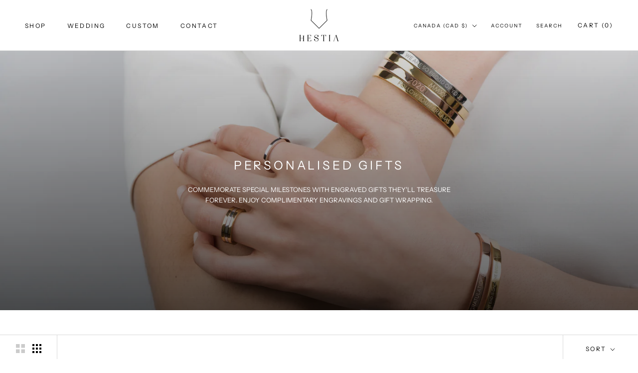

--- FILE ---
content_type: text/html; charset=utf-8
request_url: https://hestiajewels.com/collections/graduation-gifts
body_size: 33579
content:
<!doctype html>

<html class="no-js" lang="en">
  <head>
    <meta charset="utf-8"> 
    <meta http-equiv="X-UA-Compatible" content="IE=edge,chrome=1">
    <meta name="viewport" content="width=device-width, initial-scale=1.0, height=device-height, minimum-scale=1.0, maximum-scale=1.0">
    <meta name="theme-color" content="">

    <title>
      PERSONALISED GIFTS &ndash; Hestia Jewels
    </title><meta name="description" content="COMMEMORATE SPECIAL MILESTONES WITH ENGRAVED GIFTS THEY&#39;LL TREASURE FOREVER. ENJOY COMPLIMENTARY ENGRAVINGS AND GIFT WRAPPING."><link rel="canonical" href="https://hestiajewels.com/collections/graduation-gifts"><link rel="shortcut icon" href="//hestiajewels.com/cdn/shop/files/hestia-favicon_96x.png?v=1614290644" type="image/png"><meta property="og:type" content="website">
  <meta property="og:title" content="PERSONALISED GIFTS">
  <meta property="og:image" content="http://hestiajewels.com/cdn/shop/collections/All_bracelets_caps.jpg?v=1589739236">
  <meta property="og:image:secure_url" content="https://hestiajewels.com/cdn/shop/collections/All_bracelets_caps.jpg?v=1589739236">
  <meta property="og:image:width" content="988">
  <meta property="og:image:height" content="482"><meta property="og:description" content="COMMEMORATE SPECIAL MILESTONES WITH ENGRAVED GIFTS THEY&#39;LL TREASURE FOREVER. ENJOY COMPLIMENTARY ENGRAVINGS AND GIFT WRAPPING."><meta property="og:url" content="https://hestiajewels.com/collections/graduation-gifts">
<meta property="og:site_name" content="Hestia Jewels"><meta name="twitter:card" content="summary"><meta name="twitter:title" content="PERSONALISED GIFTS">
  <meta name="twitter:description" content="
COMMEMORATE SPECIAL MILESTONES WITH ENGRAVED GIFTS THEY&#39;LL TREASURE FOREVER. ENJOY COMPLIMENTARY ENGRAVINGS AND GIFT WRAPPING.">
  <meta name="twitter:image" content="https://hestiajewels.com/cdn/shop/collections/All_bracelets_caps_600x600_crop_center.jpg?v=1589739236">
    <style>
  @font-face {
  font-family: "Instrument Sans";
  font-weight: 400;
  font-style: normal;
  font-display: fallback;
  src: url("//hestiajewels.com/cdn/fonts/instrument_sans/instrumentsans_n4.db86542ae5e1596dbdb28c279ae6c2086c4c5bfa.woff2") format("woff2"),
       url("//hestiajewels.com/cdn/fonts/instrument_sans/instrumentsans_n4.510f1b081e58d08c30978f465518799851ef6d8b.woff") format("woff");
}

  @font-face {
  font-family: "Instrument Sans";
  font-weight: 400;
  font-style: normal;
  font-display: fallback;
  src: url("//hestiajewels.com/cdn/fonts/instrument_sans/instrumentsans_n4.db86542ae5e1596dbdb28c279ae6c2086c4c5bfa.woff2") format("woff2"),
       url("//hestiajewels.com/cdn/fonts/instrument_sans/instrumentsans_n4.510f1b081e58d08c30978f465518799851ef6d8b.woff") format("woff");
}


  @font-face {
  font-family: "Instrument Sans";
  font-weight: 700;
  font-style: normal;
  font-display: fallback;
  src: url("//hestiajewels.com/cdn/fonts/instrument_sans/instrumentsans_n7.e4ad9032e203f9a0977786c356573ced65a7419a.woff2") format("woff2"),
       url("//hestiajewels.com/cdn/fonts/instrument_sans/instrumentsans_n7.b9e40f166fb7639074ba34738101a9d2990bb41a.woff") format("woff");
}

  @font-face {
  font-family: "Instrument Sans";
  font-weight: 400;
  font-style: italic;
  font-display: fallback;
  src: url("//hestiajewels.com/cdn/fonts/instrument_sans/instrumentsans_i4.028d3c3cd8d085648c808ceb20cd2fd1eb3560e5.woff2") format("woff2"),
       url("//hestiajewels.com/cdn/fonts/instrument_sans/instrumentsans_i4.7e90d82df8dee29a99237cd19cc529d2206706a2.woff") format("woff");
}

  @font-face {
  font-family: "Instrument Sans";
  font-weight: 700;
  font-style: italic;
  font-display: fallback;
  src: url("//hestiajewels.com/cdn/fonts/instrument_sans/instrumentsans_i7.d6063bb5d8f9cbf96eace9e8801697c54f363c6a.woff2") format("woff2"),
       url("//hestiajewels.com/cdn/fonts/instrument_sans/instrumentsans_i7.ce33afe63f8198a3ac4261b826b560103542cd36.woff") format("woff");
}


  :root {
    --heading-font-family : "Instrument Sans", sans-serif;
    --heading-font-weight : 400;
    --heading-font-style  : normal;

    --text-font-family : "Instrument Sans", sans-serif;
    --text-font-weight : 400;
    --text-font-style  : normal;

    --base-text-font-size   : 13px;
    --default-text-font-size: 14px;--background          : #ffffff;
    --background-rgb      : 255, 255, 255;
    --light-background    : #ffffff;
    --light-background-rgb: 255, 255, 255;
    --heading-color       : #000000;
    --text-color          : #000000;
    --text-color-rgb      : 0, 0, 0;
    --text-color-light    : #000000;
    --text-color-light-rgb: 0, 0, 0;
    --link-color          : #000000;
    --link-color-rgb      : 0, 0, 0;
    --border-color        : #d9d9d9;
    --border-color-rgb    : 217, 217, 217;

    --button-background    : #000000;
    --button-background-rgb: 0, 0, 0;
    --button-text-color    : #ffffff;

    --header-background       : #ffffff;
    --header-heading-color    : #000000;
    --header-light-text-color : #000000;
    --header-border-color     : #d9d9d9;

    --footer-background    : #ffffff;
    --footer-text-color    : #000000;
    --footer-heading-color : #000000;
    --footer-border-color  : #d9d9d9;

    --navigation-background      : #000000;
    --navigation-background-rgb  : 0, 0, 0;
    --navigation-text-color      : #ffffff;
    --navigation-text-color-light: rgba(255, 255, 255, 0.5);
    --navigation-border-color    : rgba(255, 255, 255, 0.25);

    --newsletter-popup-background     : #ffffff;
    --newsletter-popup-text-color     : #000000;
    --newsletter-popup-text-color-rgb : 0, 0, 0;

    --secondary-elements-background       : #000000;
    --secondary-elements-background-rgb   : 0, 0, 0;
    --secondary-elements-text-color       : #ffffff;
    --secondary-elements-text-color-light : rgba(255, 255, 255, 0.5);
    --secondary-elements-border-color     : rgba(255, 255, 255, 0.25);

    --product-sale-price-color    : #000000;
    --product-sale-price-color-rgb: 0, 0, 0;
    --product-star-rating: #000000;

    /* Shopify related variables */
    --payment-terms-background-color: #ffffff;

    /* Products */

    --horizontal-spacing-four-products-per-row: 60px;
        --horizontal-spacing-two-products-per-row : 60px;

    --vertical-spacing-four-products-per-row: 60px;
        --vertical-spacing-two-products-per-row : 75px;

    /* Animation */
    --drawer-transition-timing: cubic-bezier(0.645, 0.045, 0.355, 1);
    --header-base-height: 80px; /* We set a default for browsers that do not support CSS variables */

    /* Cursors */
    --cursor-zoom-in-svg    : url(//hestiajewels.com/cdn/shop/t/25/assets/cursor-zoom-in.svg?v=100326362725928540331678100013);
    --cursor-zoom-in-2x-svg : url(//hestiajewels.com/cdn/shop/t/25/assets/cursor-zoom-in-2x.svg?v=71919207650934979201678100013);
  }
</style>

<script>
  // IE11 does not have support for CSS variables, so we have to polyfill them
  if (!(((window || {}).CSS || {}).supports && window.CSS.supports('(--a: 0)'))) {
    const script = document.createElement('script');
    script.type = 'text/javascript';
    script.src = 'https://cdn.jsdelivr.net/npm/css-vars-ponyfill@2';
    script.onload = function() {
      cssVars({});
    };

    document.getElementsByTagName('head')[0].appendChild(script);
  }
</script>

    <script>window.performance && window.performance.mark && window.performance.mark('shopify.content_for_header.start');</script><meta name="google-site-verification" content="WkCu5iAiCye7IfxYRze5A2_CTYS8GqR52pNaSwWMb5s">
<meta name="facebook-domain-verification" content="44a8ubauy1fetmpygnpft3ah2pztda">
<meta id="shopify-digital-wallet" name="shopify-digital-wallet" content="/20127999/digital_wallets/dialog">
<meta name="shopify-checkout-api-token" content="c0c6fd27e08bf2a508ab199f5aaa6191">
<meta id="in-context-paypal-metadata" data-shop-id="20127999" data-venmo-supported="false" data-environment="production" data-locale="en_US" data-paypal-v4="true" data-currency="CAD">
<link rel="alternate" type="application/atom+xml" title="Feed" href="/collections/graduation-gifts.atom" />
<link rel="next" href="/collections/graduation-gifts?page=2">
<link rel="alternate" type="application/json+oembed" href="https://hestiajewels.com/collections/graduation-gifts.oembed">
<script async="async" src="/checkouts/internal/preloads.js?locale=en-CA"></script>
<link rel="preconnect" href="https://shop.app" crossorigin="anonymous">
<script async="async" src="https://shop.app/checkouts/internal/preloads.js?locale=en-CA&shop_id=20127999" crossorigin="anonymous"></script>
<script id="apple-pay-shop-capabilities" type="application/json">{"shopId":20127999,"countryCode":"CA","currencyCode":"CAD","merchantCapabilities":["supports3DS"],"merchantId":"gid:\/\/shopify\/Shop\/20127999","merchantName":"Hestia Jewels","requiredBillingContactFields":["postalAddress","email","phone"],"requiredShippingContactFields":["postalAddress","email","phone"],"shippingType":"shipping","supportedNetworks":["visa","masterCard","amex","discover","interac","jcb"],"total":{"type":"pending","label":"Hestia Jewels","amount":"1.00"},"shopifyPaymentsEnabled":true,"supportsSubscriptions":true}</script>
<script id="shopify-features" type="application/json">{"accessToken":"c0c6fd27e08bf2a508ab199f5aaa6191","betas":["rich-media-storefront-analytics"],"domain":"hestiajewels.com","predictiveSearch":true,"shopId":20127999,"locale":"en"}</script>
<script>var Shopify = Shopify || {};
Shopify.shop = "hestia-jewels.myshopify.com";
Shopify.locale = "en";
Shopify.currency = {"active":"CAD","rate":"1.0"};
Shopify.country = "CA";
Shopify.theme = {"name":"GigaLabs (6\/3\/23)","id":136579121399,"schema_name":"Prestige","schema_version":"5.7.0","theme_store_id":855,"role":"main"};
Shopify.theme.handle = "null";
Shopify.theme.style = {"id":null,"handle":null};
Shopify.cdnHost = "hestiajewels.com/cdn";
Shopify.routes = Shopify.routes || {};
Shopify.routes.root = "/";</script>
<script type="module">!function(o){(o.Shopify=o.Shopify||{}).modules=!0}(window);</script>
<script>!function(o){function n(){var o=[];function n(){o.push(Array.prototype.slice.apply(arguments))}return n.q=o,n}var t=o.Shopify=o.Shopify||{};t.loadFeatures=n(),t.autoloadFeatures=n()}(window);</script>
<script>
  window.ShopifyPay = window.ShopifyPay || {};
  window.ShopifyPay.apiHost = "shop.app\/pay";
  window.ShopifyPay.redirectState = null;
</script>
<script id="shop-js-analytics" type="application/json">{"pageType":"collection"}</script>
<script defer="defer" async type="module" src="//hestiajewels.com/cdn/shopifycloud/shop-js/modules/v2/client.init-shop-cart-sync_BT-GjEfc.en.esm.js"></script>
<script defer="defer" async type="module" src="//hestiajewels.com/cdn/shopifycloud/shop-js/modules/v2/chunk.common_D58fp_Oc.esm.js"></script>
<script defer="defer" async type="module" src="//hestiajewels.com/cdn/shopifycloud/shop-js/modules/v2/chunk.modal_xMitdFEc.esm.js"></script>
<script type="module">
  await import("//hestiajewels.com/cdn/shopifycloud/shop-js/modules/v2/client.init-shop-cart-sync_BT-GjEfc.en.esm.js");
await import("//hestiajewels.com/cdn/shopifycloud/shop-js/modules/v2/chunk.common_D58fp_Oc.esm.js");
await import("//hestiajewels.com/cdn/shopifycloud/shop-js/modules/v2/chunk.modal_xMitdFEc.esm.js");

  window.Shopify.SignInWithShop?.initShopCartSync?.({"fedCMEnabled":true,"windoidEnabled":true});

</script>
<script>
  window.Shopify = window.Shopify || {};
  if (!window.Shopify.featureAssets) window.Shopify.featureAssets = {};
  window.Shopify.featureAssets['shop-js'] = {"shop-cart-sync":["modules/v2/client.shop-cart-sync_DZOKe7Ll.en.esm.js","modules/v2/chunk.common_D58fp_Oc.esm.js","modules/v2/chunk.modal_xMitdFEc.esm.js"],"init-fed-cm":["modules/v2/client.init-fed-cm_B6oLuCjv.en.esm.js","modules/v2/chunk.common_D58fp_Oc.esm.js","modules/v2/chunk.modal_xMitdFEc.esm.js"],"shop-cash-offers":["modules/v2/client.shop-cash-offers_D2sdYoxE.en.esm.js","modules/v2/chunk.common_D58fp_Oc.esm.js","modules/v2/chunk.modal_xMitdFEc.esm.js"],"shop-login-button":["modules/v2/client.shop-login-button_QeVjl5Y3.en.esm.js","modules/v2/chunk.common_D58fp_Oc.esm.js","modules/v2/chunk.modal_xMitdFEc.esm.js"],"pay-button":["modules/v2/client.pay-button_DXTOsIq6.en.esm.js","modules/v2/chunk.common_D58fp_Oc.esm.js","modules/v2/chunk.modal_xMitdFEc.esm.js"],"shop-button":["modules/v2/client.shop-button_DQZHx9pm.en.esm.js","modules/v2/chunk.common_D58fp_Oc.esm.js","modules/v2/chunk.modal_xMitdFEc.esm.js"],"avatar":["modules/v2/client.avatar_BTnouDA3.en.esm.js"],"init-windoid":["modules/v2/client.init-windoid_CR1B-cfM.en.esm.js","modules/v2/chunk.common_D58fp_Oc.esm.js","modules/v2/chunk.modal_xMitdFEc.esm.js"],"init-shop-for-new-customer-accounts":["modules/v2/client.init-shop-for-new-customer-accounts_C_vY_xzh.en.esm.js","modules/v2/client.shop-login-button_QeVjl5Y3.en.esm.js","modules/v2/chunk.common_D58fp_Oc.esm.js","modules/v2/chunk.modal_xMitdFEc.esm.js"],"init-shop-email-lookup-coordinator":["modules/v2/client.init-shop-email-lookup-coordinator_BI7n9ZSv.en.esm.js","modules/v2/chunk.common_D58fp_Oc.esm.js","modules/v2/chunk.modal_xMitdFEc.esm.js"],"init-shop-cart-sync":["modules/v2/client.init-shop-cart-sync_BT-GjEfc.en.esm.js","modules/v2/chunk.common_D58fp_Oc.esm.js","modules/v2/chunk.modal_xMitdFEc.esm.js"],"shop-toast-manager":["modules/v2/client.shop-toast-manager_DiYdP3xc.en.esm.js","modules/v2/chunk.common_D58fp_Oc.esm.js","modules/v2/chunk.modal_xMitdFEc.esm.js"],"init-customer-accounts":["modules/v2/client.init-customer-accounts_D9ZNqS-Q.en.esm.js","modules/v2/client.shop-login-button_QeVjl5Y3.en.esm.js","modules/v2/chunk.common_D58fp_Oc.esm.js","modules/v2/chunk.modal_xMitdFEc.esm.js"],"init-customer-accounts-sign-up":["modules/v2/client.init-customer-accounts-sign-up_iGw4briv.en.esm.js","modules/v2/client.shop-login-button_QeVjl5Y3.en.esm.js","modules/v2/chunk.common_D58fp_Oc.esm.js","modules/v2/chunk.modal_xMitdFEc.esm.js"],"shop-follow-button":["modules/v2/client.shop-follow-button_CqMgW2wH.en.esm.js","modules/v2/chunk.common_D58fp_Oc.esm.js","modules/v2/chunk.modal_xMitdFEc.esm.js"],"checkout-modal":["modules/v2/client.checkout-modal_xHeaAweL.en.esm.js","modules/v2/chunk.common_D58fp_Oc.esm.js","modules/v2/chunk.modal_xMitdFEc.esm.js"],"shop-login":["modules/v2/client.shop-login_D91U-Q7h.en.esm.js","modules/v2/chunk.common_D58fp_Oc.esm.js","modules/v2/chunk.modal_xMitdFEc.esm.js"],"lead-capture":["modules/v2/client.lead-capture_BJmE1dJe.en.esm.js","modules/v2/chunk.common_D58fp_Oc.esm.js","modules/v2/chunk.modal_xMitdFEc.esm.js"],"payment-terms":["modules/v2/client.payment-terms_Ci9AEqFq.en.esm.js","modules/v2/chunk.common_D58fp_Oc.esm.js","modules/v2/chunk.modal_xMitdFEc.esm.js"]};
</script>
<script>(function() {
  var isLoaded = false;
  function asyncLoad() {
    if (isLoaded) return;
    isLoaded = true;
    var urls = ["https:\/\/shopify.rakutenadvertising.io\/rakuten_advertising.js?shop=hestia-jewels.myshopify.com","https:\/\/tag.rmp.rakuten.com\/124152.ct.js?shop=hestia-jewels.myshopify.com","https:\/\/gdprcdn.b-cdn.net\/js\/gdpr_cookie_consent.min.js?shop=hestia-jewels.myshopify.com","https:\/\/cdnv2.mycustomizer.com\/s-scripts\/front.js.gz?shop=hestia-jewels.myshopify.com"];
    for (var i = 0; i < urls.length; i++) {
      var s = document.createElement('script');
      s.type = 'text/javascript';
      s.async = true;
      s.src = urls[i];
      var x = document.getElementsByTagName('script')[0];
      x.parentNode.insertBefore(s, x);
    }
  };
  if(window.attachEvent) {
    window.attachEvent('onload', asyncLoad);
  } else {
    window.addEventListener('load', asyncLoad, false);
  }
})();</script>
<script id="__st">var __st={"a":20127999,"offset":-18000,"reqid":"646731f7-32aa-4765-8590-718d2b7bd19a-1769074065","pageurl":"hestiajewels.com\/collections\/graduation-gifts","u":"1d8013a9b964","p":"collection","rtyp":"collection","rid":197413339290};</script>
<script>window.ShopifyPaypalV4VisibilityTracking = true;</script>
<script id="captcha-bootstrap">!function(){'use strict';const t='contact',e='account',n='new_comment',o=[[t,t],['blogs',n],['comments',n],[t,'customer']],c=[[e,'customer_login'],[e,'guest_login'],[e,'recover_customer_password'],[e,'create_customer']],r=t=>t.map((([t,e])=>`form[action*='/${t}']:not([data-nocaptcha='true']) input[name='form_type'][value='${e}']`)).join(','),a=t=>()=>t?[...document.querySelectorAll(t)].map((t=>t.form)):[];function s(){const t=[...o],e=r(t);return a(e)}const i='password',u='form_key',d=['recaptcha-v3-token','g-recaptcha-response','h-captcha-response',i],f=()=>{try{return window.sessionStorage}catch{return}},m='__shopify_v',_=t=>t.elements[u];function p(t,e,n=!1){try{const o=window.sessionStorage,c=JSON.parse(o.getItem(e)),{data:r}=function(t){const{data:e,action:n}=t;return t[m]||n?{data:e,action:n}:{data:t,action:n}}(c);for(const[e,n]of Object.entries(r))t.elements[e]&&(t.elements[e].value=n);n&&o.removeItem(e)}catch(o){console.error('form repopulation failed',{error:o})}}const l='form_type',E='cptcha';function T(t){t.dataset[E]=!0}const w=window,h=w.document,L='Shopify',v='ce_forms',y='captcha';let A=!1;((t,e)=>{const n=(g='f06e6c50-85a8-45c8-87d0-21a2b65856fe',I='https://cdn.shopify.com/shopifycloud/storefront-forms-hcaptcha/ce_storefront_forms_captcha_hcaptcha.v1.5.2.iife.js',D={infoText:'Protected by hCaptcha',privacyText:'Privacy',termsText:'Terms'},(t,e,n)=>{const o=w[L][v],c=o.bindForm;if(c)return c(t,g,e,D).then(n);var r;o.q.push([[t,g,e,D],n]),r=I,A||(h.body.append(Object.assign(h.createElement('script'),{id:'captcha-provider',async:!0,src:r})),A=!0)});var g,I,D;w[L]=w[L]||{},w[L][v]=w[L][v]||{},w[L][v].q=[],w[L][y]=w[L][y]||{},w[L][y].protect=function(t,e){n(t,void 0,e),T(t)},Object.freeze(w[L][y]),function(t,e,n,w,h,L){const[v,y,A,g]=function(t,e,n){const i=e?o:[],u=t?c:[],d=[...i,...u],f=r(d),m=r(i),_=r(d.filter((([t,e])=>n.includes(e))));return[a(f),a(m),a(_),s()]}(w,h,L),I=t=>{const e=t.target;return e instanceof HTMLFormElement?e:e&&e.form},D=t=>v().includes(t);t.addEventListener('submit',(t=>{const e=I(t);if(!e)return;const n=D(e)&&!e.dataset.hcaptchaBound&&!e.dataset.recaptchaBound,o=_(e),c=g().includes(e)&&(!o||!o.value);(n||c)&&t.preventDefault(),c&&!n&&(function(t){try{if(!f())return;!function(t){const e=f();if(!e)return;const n=_(t);if(!n)return;const o=n.value;o&&e.removeItem(o)}(t);const e=Array.from(Array(32),(()=>Math.random().toString(36)[2])).join('');!function(t,e){_(t)||t.append(Object.assign(document.createElement('input'),{type:'hidden',name:u})),t.elements[u].value=e}(t,e),function(t,e){const n=f();if(!n)return;const o=[...t.querySelectorAll(`input[type='${i}']`)].map((({name:t})=>t)),c=[...d,...o],r={};for(const[a,s]of new FormData(t).entries())c.includes(a)||(r[a]=s);n.setItem(e,JSON.stringify({[m]:1,action:t.action,data:r}))}(t,e)}catch(e){console.error('failed to persist form',e)}}(e),e.submit())}));const S=(t,e)=>{t&&!t.dataset[E]&&(n(t,e.some((e=>e===t))),T(t))};for(const o of['focusin','change'])t.addEventListener(o,(t=>{const e=I(t);D(e)&&S(e,y())}));const B=e.get('form_key'),M=e.get(l),P=B&&M;t.addEventListener('DOMContentLoaded',(()=>{const t=y();if(P)for(const e of t)e.elements[l].value===M&&p(e,B);[...new Set([...A(),...v().filter((t=>'true'===t.dataset.shopifyCaptcha))])].forEach((e=>S(e,t)))}))}(h,new URLSearchParams(w.location.search),n,t,e,['guest_login'])})(!0,!0)}();</script>
<script integrity="sha256-4kQ18oKyAcykRKYeNunJcIwy7WH5gtpwJnB7kiuLZ1E=" data-source-attribution="shopify.loadfeatures" defer="defer" src="//hestiajewels.com/cdn/shopifycloud/storefront/assets/storefront/load_feature-a0a9edcb.js" crossorigin="anonymous"></script>
<script crossorigin="anonymous" defer="defer" src="//hestiajewels.com/cdn/shopifycloud/storefront/assets/shopify_pay/storefront-65b4c6d7.js?v=20250812"></script>
<script data-source-attribution="shopify.dynamic_checkout.dynamic.init">var Shopify=Shopify||{};Shopify.PaymentButton=Shopify.PaymentButton||{isStorefrontPortableWallets:!0,init:function(){window.Shopify.PaymentButton.init=function(){};var t=document.createElement("script");t.src="https://hestiajewels.com/cdn/shopifycloud/portable-wallets/latest/portable-wallets.en.js",t.type="module",document.head.appendChild(t)}};
</script>
<script data-source-attribution="shopify.dynamic_checkout.buyer_consent">
  function portableWalletsHideBuyerConsent(e){var t=document.getElementById("shopify-buyer-consent"),n=document.getElementById("shopify-subscription-policy-button");t&&n&&(t.classList.add("hidden"),t.setAttribute("aria-hidden","true"),n.removeEventListener("click",e))}function portableWalletsShowBuyerConsent(e){var t=document.getElementById("shopify-buyer-consent"),n=document.getElementById("shopify-subscription-policy-button");t&&n&&(t.classList.remove("hidden"),t.removeAttribute("aria-hidden"),n.addEventListener("click",e))}window.Shopify?.PaymentButton&&(window.Shopify.PaymentButton.hideBuyerConsent=portableWalletsHideBuyerConsent,window.Shopify.PaymentButton.showBuyerConsent=portableWalletsShowBuyerConsent);
</script>
<script data-source-attribution="shopify.dynamic_checkout.cart.bootstrap">document.addEventListener("DOMContentLoaded",(function(){function t(){return document.querySelector("shopify-accelerated-checkout-cart, shopify-accelerated-checkout")}if(t())Shopify.PaymentButton.init();else{new MutationObserver((function(e,n){t()&&(Shopify.PaymentButton.init(),n.disconnect())})).observe(document.body,{childList:!0,subtree:!0})}}));
</script>
<link id="shopify-accelerated-checkout-styles" rel="stylesheet" media="screen" href="https://hestiajewels.com/cdn/shopifycloud/portable-wallets/latest/accelerated-checkout-backwards-compat.css" crossorigin="anonymous">
<style id="shopify-accelerated-checkout-cart">
        #shopify-buyer-consent {
  margin-top: 1em;
  display: inline-block;
  width: 100%;
}

#shopify-buyer-consent.hidden {
  display: none;
}

#shopify-subscription-policy-button {
  background: none;
  border: none;
  padding: 0;
  text-decoration: underline;
  font-size: inherit;
  cursor: pointer;
}

#shopify-subscription-policy-button::before {
  box-shadow: none;
}

      </style>

<script>window.performance && window.performance.mark && window.performance.mark('shopify.content_for_header.end');</script>

    <link rel="stylesheet" href="//hestiajewels.com/cdn/shop/t/25/assets/theme.css?v=49195623846510420141678100013">

    <script>// This allows to expose several variables to the global scope, to be used in scripts
      window.theme = {
        pageType: "collection",
        moneyFormat: "${{amount}}",
        moneyWithCurrencyFormat: "${{amount}} CAD",
        currencyCodeEnabled: true,
        productImageSize: "square",
        searchMode: "product,article",
        showPageTransition: false,
        showElementStaggering: false,
        showImageZooming: false
      };

      window.routes = {
        rootUrl: "\/",
        rootUrlWithoutSlash: '',
        cartUrl: "\/cart",
        cartAddUrl: "\/cart\/add",
        cartChangeUrl: "\/cart\/change",
        searchUrl: "\/search",
        productRecommendationsUrl: "\/recommendations\/products"
      };

      window.languages = {
        cartAddNote: "Add Order Note",
        cartEditNote: "Edit Order Note",
        productImageLoadingError: "This image could not be loaded. Please try to reload the page.",
        productFormAddToCart: "Add to cart",
        productFormUnavailable: "Unavailable",
        productFormSoldOut: "Sold Out",
        shippingEstimatorOneResult: "1 option available:",
        shippingEstimatorMoreResults: "{{count}} options available:",
        shippingEstimatorNoResults: "No shipping could be found"
      };

      window.lazySizesConfig = {
        loadHidden: false,
        hFac: 0.5,
        expFactor: 2,
        ricTimeout: 150,
        lazyClass: 'Image--lazyLoad',
        loadingClass: 'Image--lazyLoading',
        loadedClass: 'Image--lazyLoaded'
      };

      document.documentElement.className = document.documentElement.className.replace('no-js', 'js');
      document.documentElement.style.setProperty('--window-height', window.innerHeight + 'px');

      // We do a quick detection of some features (we could use Modernizr but for so little...)
      (function() {
        document.documentElement.className += ((window.CSS && window.CSS.supports('(position: sticky) or (position: -webkit-sticky)')) ? ' supports-sticky' : ' no-supports-sticky');
        document.documentElement.className += (window.matchMedia('(-moz-touch-enabled: 1), (hover: none)')).matches ? ' no-supports-hover' : ' supports-hover';
      }());

      
    </script>

    <script src="//hestiajewels.com/cdn/shop/t/25/assets/lazysizes.min.js?v=174358363404432586981678100013" async></script><script src="//hestiajewels.com/cdn/shop/t/25/assets/libs.min.js?v=26178543184394469741678100013" defer></script>
    <script src="//hestiajewels.com/cdn/shop/t/25/assets/theme.js?v=116291210821653663351678100013" defer></script>
    <script src="//hestiajewels.com/cdn/shop/t/25/assets/custom.js?v=183944157590872491501678100013" defer></script>

    <script>
      (function () {
        window.onpageshow = function() {
          if (window.theme.showPageTransition) {
            var pageTransition = document.querySelector('.PageTransition');

            if (pageTransition) {
              pageTransition.style.visibility = 'visible';
              pageTransition.style.opacity = '0';
            }
          }

          // When the page is loaded from the cache, we have to reload the cart content
          document.documentElement.dispatchEvent(new CustomEvent('cart:refresh', {
            bubbles: true
          }));
        };
      })();
    </script>

    


  <script type="application/ld+json">
  {
    "@context": "http://schema.org",
    "@type": "BreadcrumbList",
  "itemListElement": [{
      "@type": "ListItem",
      "position": 1,
      "name": "Home",
      "item": "https://hestiajewels.com"
    },{
          "@type": "ListItem",
          "position": 2,
          "name": "PERSONALISED GIFTS",
          "item": "https://hestiajewels.com/collections/graduation-gifts"
        }]
  }
  </script>

  <link href="https://monorail-edge.shopifysvc.com" rel="dns-prefetch">
<script>(function(){if ("sendBeacon" in navigator && "performance" in window) {try {var session_token_from_headers = performance.getEntriesByType('navigation')[0].serverTiming.find(x => x.name == '_s').description;} catch {var session_token_from_headers = undefined;}var session_cookie_matches = document.cookie.match(/_shopify_s=([^;]*)/);var session_token_from_cookie = session_cookie_matches && session_cookie_matches.length === 2 ? session_cookie_matches[1] : "";var session_token = session_token_from_headers || session_token_from_cookie || "";function handle_abandonment_event(e) {var entries = performance.getEntries().filter(function(entry) {return /monorail-edge.shopifysvc.com/.test(entry.name);});if (!window.abandonment_tracked && entries.length === 0) {window.abandonment_tracked = true;var currentMs = Date.now();var navigation_start = performance.timing.navigationStart;var payload = {shop_id: 20127999,url: window.location.href,navigation_start,duration: currentMs - navigation_start,session_token,page_type: "collection"};window.navigator.sendBeacon("https://monorail-edge.shopifysvc.com/v1/produce", JSON.stringify({schema_id: "online_store_buyer_site_abandonment/1.1",payload: payload,metadata: {event_created_at_ms: currentMs,event_sent_at_ms: currentMs}}));}}window.addEventListener('pagehide', handle_abandonment_event);}}());</script>
<script id="web-pixels-manager-setup">(function e(e,d,r,n,o){if(void 0===o&&(o={}),!Boolean(null===(a=null===(i=window.Shopify)||void 0===i?void 0:i.analytics)||void 0===a?void 0:a.replayQueue)){var i,a;window.Shopify=window.Shopify||{};var t=window.Shopify;t.analytics=t.analytics||{};var s=t.analytics;s.replayQueue=[],s.publish=function(e,d,r){return s.replayQueue.push([e,d,r]),!0};try{self.performance.mark("wpm:start")}catch(e){}var l=function(){var e={modern:/Edge?\/(1{2}[4-9]|1[2-9]\d|[2-9]\d{2}|\d{4,})\.\d+(\.\d+|)|Firefox\/(1{2}[4-9]|1[2-9]\d|[2-9]\d{2}|\d{4,})\.\d+(\.\d+|)|Chrom(ium|e)\/(9{2}|\d{3,})\.\d+(\.\d+|)|(Maci|X1{2}).+ Version\/(15\.\d+|(1[6-9]|[2-9]\d|\d{3,})\.\d+)([,.]\d+|)( \(\w+\)|)( Mobile\/\w+|) Safari\/|Chrome.+OPR\/(9{2}|\d{3,})\.\d+\.\d+|(CPU[ +]OS|iPhone[ +]OS|CPU[ +]iPhone|CPU IPhone OS|CPU iPad OS)[ +]+(15[._]\d+|(1[6-9]|[2-9]\d|\d{3,})[._]\d+)([._]\d+|)|Android:?[ /-](13[3-9]|1[4-9]\d|[2-9]\d{2}|\d{4,})(\.\d+|)(\.\d+|)|Android.+Firefox\/(13[5-9]|1[4-9]\d|[2-9]\d{2}|\d{4,})\.\d+(\.\d+|)|Android.+Chrom(ium|e)\/(13[3-9]|1[4-9]\d|[2-9]\d{2}|\d{4,})\.\d+(\.\d+|)|SamsungBrowser\/([2-9]\d|\d{3,})\.\d+/,legacy:/Edge?\/(1[6-9]|[2-9]\d|\d{3,})\.\d+(\.\d+|)|Firefox\/(5[4-9]|[6-9]\d|\d{3,})\.\d+(\.\d+|)|Chrom(ium|e)\/(5[1-9]|[6-9]\d|\d{3,})\.\d+(\.\d+|)([\d.]+$|.*Safari\/(?![\d.]+ Edge\/[\d.]+$))|(Maci|X1{2}).+ Version\/(10\.\d+|(1[1-9]|[2-9]\d|\d{3,})\.\d+)([,.]\d+|)( \(\w+\)|)( Mobile\/\w+|) Safari\/|Chrome.+OPR\/(3[89]|[4-9]\d|\d{3,})\.\d+\.\d+|(CPU[ +]OS|iPhone[ +]OS|CPU[ +]iPhone|CPU IPhone OS|CPU iPad OS)[ +]+(10[._]\d+|(1[1-9]|[2-9]\d|\d{3,})[._]\d+)([._]\d+|)|Android:?[ /-](13[3-9]|1[4-9]\d|[2-9]\d{2}|\d{4,})(\.\d+|)(\.\d+|)|Mobile Safari.+OPR\/([89]\d|\d{3,})\.\d+\.\d+|Android.+Firefox\/(13[5-9]|1[4-9]\d|[2-9]\d{2}|\d{4,})\.\d+(\.\d+|)|Android.+Chrom(ium|e)\/(13[3-9]|1[4-9]\d|[2-9]\d{2}|\d{4,})\.\d+(\.\d+|)|Android.+(UC? ?Browser|UCWEB|U3)[ /]?(15\.([5-9]|\d{2,})|(1[6-9]|[2-9]\d|\d{3,})\.\d+)\.\d+|SamsungBrowser\/(5\.\d+|([6-9]|\d{2,})\.\d+)|Android.+MQ{2}Browser\/(14(\.(9|\d{2,})|)|(1[5-9]|[2-9]\d|\d{3,})(\.\d+|))(\.\d+|)|K[Aa][Ii]OS\/(3\.\d+|([4-9]|\d{2,})\.\d+)(\.\d+|)/},d=e.modern,r=e.legacy,n=navigator.userAgent;return n.match(d)?"modern":n.match(r)?"legacy":"unknown"}(),u="modern"===l?"modern":"legacy",c=(null!=n?n:{modern:"",legacy:""})[u],f=function(e){return[e.baseUrl,"/wpm","/b",e.hashVersion,"modern"===e.buildTarget?"m":"l",".js"].join("")}({baseUrl:d,hashVersion:r,buildTarget:u}),m=function(e){var d=e.version,r=e.bundleTarget,n=e.surface,o=e.pageUrl,i=e.monorailEndpoint;return{emit:function(e){var a=e.status,t=e.errorMsg,s=(new Date).getTime(),l=JSON.stringify({metadata:{event_sent_at_ms:s},events:[{schema_id:"web_pixels_manager_load/3.1",payload:{version:d,bundle_target:r,page_url:o,status:a,surface:n,error_msg:t},metadata:{event_created_at_ms:s}}]});if(!i)return console&&console.warn&&console.warn("[Web Pixels Manager] No Monorail endpoint provided, skipping logging."),!1;try{return self.navigator.sendBeacon.bind(self.navigator)(i,l)}catch(e){}var u=new XMLHttpRequest;try{return u.open("POST",i,!0),u.setRequestHeader("Content-Type","text/plain"),u.send(l),!0}catch(e){return console&&console.warn&&console.warn("[Web Pixels Manager] Got an unhandled error while logging to Monorail."),!1}}}}({version:r,bundleTarget:l,surface:e.surface,pageUrl:self.location.href,monorailEndpoint:e.monorailEndpoint});try{o.browserTarget=l,function(e){var d=e.src,r=e.async,n=void 0===r||r,o=e.onload,i=e.onerror,a=e.sri,t=e.scriptDataAttributes,s=void 0===t?{}:t,l=document.createElement("script"),u=document.querySelector("head"),c=document.querySelector("body");if(l.async=n,l.src=d,a&&(l.integrity=a,l.crossOrigin="anonymous"),s)for(var f in s)if(Object.prototype.hasOwnProperty.call(s,f))try{l.dataset[f]=s[f]}catch(e){}if(o&&l.addEventListener("load",o),i&&l.addEventListener("error",i),u)u.appendChild(l);else{if(!c)throw new Error("Did not find a head or body element to append the script");c.appendChild(l)}}({src:f,async:!0,onload:function(){if(!function(){var e,d;return Boolean(null===(d=null===(e=window.Shopify)||void 0===e?void 0:e.analytics)||void 0===d?void 0:d.initialized)}()){var d=window.webPixelsManager.init(e)||void 0;if(d){var r=window.Shopify.analytics;r.replayQueue.forEach((function(e){var r=e[0],n=e[1],o=e[2];d.publishCustomEvent(r,n,o)})),r.replayQueue=[],r.publish=d.publishCustomEvent,r.visitor=d.visitor,r.initialized=!0}}},onerror:function(){return m.emit({status:"failed",errorMsg:"".concat(f," has failed to load")})},sri:function(e){var d=/^sha384-[A-Za-z0-9+/=]+$/;return"string"==typeof e&&d.test(e)}(c)?c:"",scriptDataAttributes:o}),m.emit({status:"loading"})}catch(e){m.emit({status:"failed",errorMsg:(null==e?void 0:e.message)||"Unknown error"})}}})({shopId: 20127999,storefrontBaseUrl: "https://hestiajewels.com",extensionsBaseUrl: "https://extensions.shopifycdn.com/cdn/shopifycloud/web-pixels-manager",monorailEndpoint: "https://monorail-edge.shopifysvc.com/unstable/produce_batch",surface: "storefront-renderer",enabledBetaFlags: ["2dca8a86"],webPixelsConfigList: [{"id":"1603666167","configuration":"{\"accountID\":\"KSh26u\",\"webPixelConfig\":\"eyJlbmFibGVBZGRlZFRvQ2FydEV2ZW50cyI6IHRydWV9\"}","eventPayloadVersion":"v1","runtimeContext":"STRICT","scriptVersion":"524f6c1ee37bacdca7657a665bdca589","type":"APP","apiClientId":123074,"privacyPurposes":["ANALYTICS","MARKETING"],"dataSharingAdjustments":{"protectedCustomerApprovalScopes":["read_customer_address","read_customer_email","read_customer_name","read_customer_personal_data","read_customer_phone"]}},{"id":"461930743","configuration":"{\"config\":\"{\\\"pixel_id\\\":\\\"G-66227S6WCT\\\",\\\"target_country\\\":\\\"CA\\\",\\\"gtag_events\\\":[{\\\"type\\\":\\\"begin_checkout\\\",\\\"action_label\\\":\\\"G-66227S6WCT\\\"},{\\\"type\\\":\\\"search\\\",\\\"action_label\\\":\\\"G-66227S6WCT\\\"},{\\\"type\\\":\\\"view_item\\\",\\\"action_label\\\":[\\\"G-66227S6WCT\\\",\\\"MC-4E2E8BEP5R\\\"]},{\\\"type\\\":\\\"purchase\\\",\\\"action_label\\\":[\\\"G-66227S6WCT\\\",\\\"MC-4E2E8BEP5R\\\"]},{\\\"type\\\":\\\"page_view\\\",\\\"action_label\\\":[\\\"G-66227S6WCT\\\",\\\"MC-4E2E8BEP5R\\\"]},{\\\"type\\\":\\\"add_payment_info\\\",\\\"action_label\\\":\\\"G-66227S6WCT\\\"},{\\\"type\\\":\\\"add_to_cart\\\",\\\"action_label\\\":\\\"G-66227S6WCT\\\"}],\\\"enable_monitoring_mode\\\":false}\"}","eventPayloadVersion":"v1","runtimeContext":"OPEN","scriptVersion":"b2a88bafab3e21179ed38636efcd8a93","type":"APP","apiClientId":1780363,"privacyPurposes":[],"dataSharingAdjustments":{"protectedCustomerApprovalScopes":["read_customer_address","read_customer_email","read_customer_name","read_customer_personal_data","read_customer_phone"]}},{"id":"152076535","configuration":"{\"pixel_id\":\"447061462381080\",\"pixel_type\":\"facebook_pixel\",\"metaapp_system_user_token\":\"-\"}","eventPayloadVersion":"v1","runtimeContext":"OPEN","scriptVersion":"ca16bc87fe92b6042fbaa3acc2fbdaa6","type":"APP","apiClientId":2329312,"privacyPurposes":["ANALYTICS","MARKETING","SALE_OF_DATA"],"dataSharingAdjustments":{"protectedCustomerApprovalScopes":["read_customer_address","read_customer_email","read_customer_name","read_customer_personal_data","read_customer_phone"]}},{"id":"59539703","configuration":"{\"tagID\":\"2613000361235\"}","eventPayloadVersion":"v1","runtimeContext":"STRICT","scriptVersion":"18031546ee651571ed29edbe71a3550b","type":"APP","apiClientId":3009811,"privacyPurposes":["ANALYTICS","MARKETING","SALE_OF_DATA"],"dataSharingAdjustments":{"protectedCustomerApprovalScopes":["read_customer_address","read_customer_email","read_customer_name","read_customer_personal_data","read_customer_phone"]}},{"id":"shopify-app-pixel","configuration":"{}","eventPayloadVersion":"v1","runtimeContext":"STRICT","scriptVersion":"0450","apiClientId":"shopify-pixel","type":"APP","privacyPurposes":["ANALYTICS","MARKETING"]},{"id":"shopify-custom-pixel","eventPayloadVersion":"v1","runtimeContext":"LAX","scriptVersion":"0450","apiClientId":"shopify-pixel","type":"CUSTOM","privacyPurposes":["ANALYTICS","MARKETING"]}],isMerchantRequest: false,initData: {"shop":{"name":"Hestia Jewels","paymentSettings":{"currencyCode":"CAD"},"myshopifyDomain":"hestia-jewels.myshopify.com","countryCode":"CA","storefrontUrl":"https:\/\/hestiajewels.com"},"customer":null,"cart":null,"checkout":null,"productVariants":[],"purchasingCompany":null},},"https://hestiajewels.com/cdn","fcfee988w5aeb613cpc8e4bc33m6693e112",{"modern":"","legacy":""},{"shopId":"20127999","storefrontBaseUrl":"https:\/\/hestiajewels.com","extensionBaseUrl":"https:\/\/extensions.shopifycdn.com\/cdn\/shopifycloud\/web-pixels-manager","surface":"storefront-renderer","enabledBetaFlags":"[\"2dca8a86\"]","isMerchantRequest":"false","hashVersion":"fcfee988w5aeb613cpc8e4bc33m6693e112","publish":"custom","events":"[[\"page_viewed\",{}],[\"collection_viewed\",{\"collection\":{\"id\":\"197413339290\",\"title\":\"PERSONALISED GIFTS\",\"productVariants\":[{\"price\":{\"amount\":340.0,\"currencyCode\":\"CAD\"},\"product\":{\"title\":\"Meghan Yellow Gold Bracelet\",\"vendor\":\"Hestia Jewels\",\"id\":\"4353666449465\",\"untranslatedTitle\":\"Meghan Yellow Gold Bracelet\",\"url\":\"\/products\/hearth-yellow-gold-bracelet\",\"type\":\"Jewelry\"},\"id\":\"31248320921657\",\"image\":{\"src\":\"\/\/hestiajewels.com\/cdn\/shop\/products\/ScreenShot2020-04-08at1.59.38PM.png?v=1587584064\"},\"sku\":\"MEGHANPYG\",\"title\":\"18K Yellow Gold Silver\",\"untranslatedTitle\":\"18K Yellow Gold Silver\"},{\"price\":{\"amount\":340.0,\"currencyCode\":\"CAD\"},\"product\":{\"title\":\"Meghan White Gold Bracelet\",\"vendor\":\"Hestia Jewels\",\"id\":\"4353676116025\",\"untranslatedTitle\":\"Meghan White Gold Bracelet\",\"url\":\"\/products\/hearth-white-gold-bracelet\",\"type\":\"Jewelry\"},\"id\":\"31248328622137\",\"image\":{\"src\":\"\/\/hestiajewels.com\/cdn\/shop\/products\/ScreenShot2020-04-08at1.59.32PM.png?v=1587584114\"},\"sku\":\"MEGHANPWG\",\"title\":\"18K White Gold Silver\",\"untranslatedTitle\":\"18K White Gold Silver\"},{\"price\":{\"amount\":340.0,\"currencyCode\":\"CAD\"},\"product\":{\"title\":\"Meghan Rose Gold Bracelet\",\"vendor\":\"Hestia Jewels\",\"id\":\"4353657831481\",\"untranslatedTitle\":\"Meghan Rose Gold Bracelet\",\"url\":\"\/products\/hearth-rose-gold-bracelet\",\"type\":\"Jewelry\"},\"id\":\"31248315121721\",\"image\":{\"src\":\"\/\/hestiajewels.com\/cdn\/shop\/products\/ScreenShot2020-04-08at1.58.40PM.png?v=1587583982\"},\"sku\":\"MEGHANPRG\",\"title\":\"18K Rose Gold Silver\",\"untranslatedTitle\":\"18K Rose Gold Silver\"},{\"price\":{\"amount\":340.0,\"currencyCode\":\"CAD\"},\"product\":{\"title\":\"Meghan Black Gold Bracelet\",\"vendor\":\"Hestia Jewels\",\"id\":\"5865926787226\",\"untranslatedTitle\":\"Meghan Black Gold Bracelet\",\"url\":\"\/products\/meghan-black-gold-bracelet\",\"type\":\"Jewelry\"},\"id\":\"36818922602650\",\"image\":{\"src\":\"\/\/hestiajewels.com\/cdn\/shop\/products\/ScreenShot2020-10-21at4.41.23PM.png?v=1608054700\"},\"sku\":\"MEGHANPBG\",\"title\":\"18K Black Gold Silver\",\"untranslatedTitle\":\"18K Black Gold Silver\"},{\"price\":{\"amount\":130.0,\"currencyCode\":\"CAD\"},\"product\":{\"title\":\"Billie Blue Ceramic Ring\",\"vendor\":\"Hestia Jewels\",\"id\":\"4353830027321\",\"untranslatedTitle\":\"Billie Blue Ceramic Ring\",\"url\":\"\/products\/hearth-ceramic-ring\",\"type\":\"Jewelry\"},\"id\":\"31248700178489\",\"image\":{\"src\":\"\/\/hestiajewels.com\/cdn\/shop\/products\/BILLIERing_Ceramic_Plain__BLUECeramic.jpg?v=1630007750\"},\"sku\":\"BILLIEPBWG-5\",\"title\":\"18K White Gold Silver \/ 5\",\"untranslatedTitle\":\"18K White Gold Silver \/ 5\"},{\"price\":{\"amount\":130.0,\"currencyCode\":\"CAD\"},\"product\":{\"title\":\"Billie Red Ceramic Ring\",\"vendor\":\"Hestia Jewels\",\"id\":\"4574252957753\",\"untranslatedTitle\":\"Billie Red Ceramic Ring\",\"url\":\"\/products\/copy-of-billie-blue-ceramic-ring-1\",\"type\":\"Jewelry\"},\"id\":\"31517632987193\",\"image\":{\"src\":\"\/\/hestiajewels.com\/cdn\/shop\/products\/BILLIERing_Ceramic__Red_logo.jpg?v=1612906081\"},\"sku\":\"BILLIEPRYG-5\",\"title\":\"18K Yellow Gold Silver \/ 5\",\"untranslatedTitle\":\"18K Yellow Gold Silver \/ 5\"},{\"price\":{\"amount\":130.0,\"currencyCode\":\"CAD\"},\"product\":{\"title\":\"Billie Grey Ceramic Ring\",\"vendor\":\"Hestia Jewels\",\"id\":\"5866317742234\",\"untranslatedTitle\":\"Billie Grey Ceramic Ring\",\"url\":\"\/products\/billie-grey-ceramic-ring\",\"type\":\"Jewelry\"},\"id\":\"36820389003418\",\"image\":{\"src\":\"\/\/hestiajewels.com\/cdn\/shop\/products\/Ring_Ceramic_Plain__Grey.jpg?v=1603376215\"},\"sku\":\"BILLIEPGWG-5\",\"title\":\"18K White Gold Silver \/ 5\",\"untranslatedTitle\":\"18K White Gold Silver \/ 5\"},{\"price\":{\"amount\":130.0,\"currencyCode\":\"CAD\"},\"product\":{\"title\":\"Billie Black Ceramic Ring\",\"vendor\":\"Hestia Jewels\",\"id\":\"5866203447450\",\"untranslatedTitle\":\"Billie Black Ceramic Ring\",\"url\":\"\/products\/billie-black-ceramic-ring\",\"type\":\"Jewelry\"},\"id\":\"36819960791194\",\"image\":{\"src\":\"\/\/hestiajewels.com\/cdn\/shop\/products\/Ring_Ceramic_Plain__Black.jpg?v=1622677845\"},\"sku\":\"BILLIEPBBG-5\",\"title\":\"18K Black Gold Silver \/ 5\",\"untranslatedTitle\":\"18K Black Gold Silver \/ 5\"},{\"price\":{\"amount\":140.0,\"currencyCode\":\"CAD\"},\"product\":{\"title\":\"Billie Rose Gold Ring\",\"vendor\":\"Hestia Jewels\",\"id\":\"4353864007737\",\"untranslatedTitle\":\"Billie Rose Gold Ring\",\"url\":\"\/products\/hearth-rose-gold-ring\",\"type\":\"Jewelry\"},\"id\":\"31248730914873\",\"image\":{\"src\":\"\/\/hestiajewels.com\/cdn\/shop\/products\/BillieRoseGoldPlain.jpg?v=1627325242\"},\"sku\":\"BILLIEPRG-5\",\"title\":\"18K Rose Gold Silver \/ 5\",\"untranslatedTitle\":\"18K Rose Gold Silver \/ 5\"},{\"price\":{\"amount\":140.0,\"currencyCode\":\"CAD\"},\"product\":{\"title\":\"Billie White Gold Ring\",\"vendor\":\"Hestia Jewels\",\"id\":\"4353853063225\",\"untranslatedTitle\":\"Billie White Gold Ring\",\"url\":\"\/products\/hearth-white-gold-ring-1\",\"type\":\"Jewelry\"},\"id\":\"31248720789561\",\"image\":{\"src\":\"\/\/hestiajewels.com\/cdn\/shop\/products\/BillieWhiteGoldSilver.jpg?v=1627325194\"},\"sku\":\"BILLIEPWG-5\",\"title\":\"18K White Gold Silver \/ 5\",\"untranslatedTitle\":\"18K White Gold Silver \/ 5\"},{\"price\":{\"amount\":140.0,\"currencyCode\":\"CAD\"},\"product\":{\"title\":\"Billie Yellow Gold Ring\",\"vendor\":\"Hestia Jewels\",\"id\":\"4353847885881\",\"untranslatedTitle\":\"Billie Yellow Gold Ring\",\"url\":\"\/products\/hearth-white-gold-ring\",\"type\":\"Jewelry\"},\"id\":\"31248713383993\",\"image\":{\"src\":\"\/\/hestiajewels.com\/cdn\/shop\/products\/ScreenShot2020-04-01at11.18.01PM.png?v=1585797495\"},\"sku\":\"BILLIEPYG-5\",\"title\":\"18K Yellow Gold Silver \/ 5\",\"untranslatedTitle\":\"18K Yellow Gold Silver \/ 5\"},{\"price\":{\"amount\":140.0,\"currencyCode\":\"CAD\"},\"product\":{\"title\":\"Billie Black Gold Ring\",\"vendor\":\"Hestia Jewels\",\"id\":\"5866335174810\",\"untranslatedTitle\":\"Billie Black Gold Ring\",\"url\":\"\/products\/billie-black-gold-ring\",\"type\":\"Jewelry\"},\"id\":\"36820505067674\",\"image\":{\"src\":\"\/\/hestiajewels.com\/cdn\/shop\/products\/ScreenShot2020-10-21at8.08.11PM.png?v=1612904526\"},\"sku\":\"BILLIEPBG-5\",\"title\":\"18K Black Gold Silver \/ 5\",\"untranslatedTitle\":\"18K Black Gold Silver \/ 5\"}]}}]]"});</script><script>
  window.ShopifyAnalytics = window.ShopifyAnalytics || {};
  window.ShopifyAnalytics.meta = window.ShopifyAnalytics.meta || {};
  window.ShopifyAnalytics.meta.currency = 'CAD';
  var meta = {"products":[{"id":4353666449465,"gid":"gid:\/\/shopify\/Product\/4353666449465","vendor":"Hestia Jewels","type":"Jewelry","handle":"hearth-yellow-gold-bracelet","variants":[{"id":31248320921657,"price":34000,"name":"Meghan Yellow Gold Bracelet - 18K Yellow Gold Silver","public_title":"18K Yellow Gold Silver","sku":"MEGHANPYG"},{"id":31248320954425,"price":566000,"name":"Meghan Yellow Gold Bracelet - 18K Solid Yellow Gold","public_title":"18K Solid Yellow Gold","sku":"MEGHAN18KYG"},{"id":31502874738745,"price":425000,"name":"Meghan Yellow Gold Bracelet - 14K Solid Yellow Gold","public_title":"14K Solid Yellow Gold","sku":"MEGHAN14KYG"}],"remote":false},{"id":4353676116025,"gid":"gid:\/\/shopify\/Product\/4353676116025","vendor":"Hestia Jewels","type":"Jewelry","handle":"hearth-white-gold-bracelet","variants":[{"id":31248328622137,"price":34000,"name":"Meghan White Gold Bracelet - 18K White Gold Silver","public_title":"18K White Gold Silver","sku":"MEGHANPWG"},{"id":31248328654905,"price":566000,"name":"Meghan White Gold Bracelet - 18K Solid White Gold","public_title":"18K Solid White Gold","sku":"MEGHAN18KWG"},{"id":31502866841657,"price":425000,"name":"Meghan White Gold Bracelet - 14K Solid White Gold","public_title":"14K Solid White Gold","sku":"MEGHAN14KWG"}],"remote":false},{"id":4353657831481,"gid":"gid:\/\/shopify\/Product\/4353657831481","vendor":"Hestia Jewels","type":"Jewelry","handle":"hearth-rose-gold-bracelet","variants":[{"id":31248315121721,"price":34000,"name":"Meghan Rose Gold Bracelet - 18K Rose Gold Silver","public_title":"18K Rose Gold Silver","sku":"MEGHANPRG"},{"id":31248315154489,"price":566000,"name":"Meghan Rose Gold Bracelet - 18K Solid Rose Gold","public_title":"18K Solid Rose Gold","sku":"MEGHAN18KRG"},{"id":31502851047481,"price":425000,"name":"Meghan Rose Gold Bracelet - 14K Solid Rose Gold","public_title":"14K Solid Rose Gold","sku":"MEGHAN14KRG"}],"remote":false},{"id":5865926787226,"gid":"gid:\/\/shopify\/Product\/5865926787226","vendor":"Hestia Jewels","type":"Jewelry","handle":"meghan-black-gold-bracelet","variants":[{"id":36818922602650,"price":34000,"name":"Meghan Black Gold Bracelet - 18K Black Gold Silver","public_title":"18K Black Gold Silver","sku":"MEGHANPBG"},{"id":36818922635418,"price":566000,"name":"Meghan Black Gold Bracelet - 18K Solid Black Gold","public_title":"18K Solid Black Gold","sku":"MEGHAN18KBG"},{"id":36818922668186,"price":425000,"name":"Meghan Black Gold Bracelet - 14K Solid Black Gold","public_title":"14K Solid Black Gold","sku":"MEGHAN14KBG"}],"remote":false},{"id":4353830027321,"gid":"gid:\/\/shopify\/Product\/4353830027321","vendor":"Hestia Jewels","type":"Jewelry","handle":"hearth-ceramic-ring","variants":[{"id":31248700178489,"price":13000,"name":"Billie Blue Ceramic Ring - 18K White Gold Silver \/ 5","public_title":"18K White Gold Silver \/ 5","sku":"BILLIEPBWG-5"},{"id":31248700211257,"price":13000,"name":"Billie Blue Ceramic Ring - 18K White Gold Silver \/ 5.5","public_title":"18K White Gold Silver \/ 5.5","sku":"BILLIEPBWG-5.5"},{"id":31248700244025,"price":13000,"name":"Billie Blue Ceramic Ring - 18K White Gold Silver \/ 6","public_title":"18K White Gold Silver \/ 6","sku":"BILLIEPBWG-6"},{"id":31248700276793,"price":13000,"name":"Billie Blue Ceramic Ring - 18K White Gold Silver \/ 6.25","public_title":"18K White Gold Silver \/ 6.25","sku":"BILLIEPBWG-6.25"},{"id":31248700309561,"price":13000,"name":"Billie Blue Ceramic Ring - 18K White Gold Silver \/ 6.5","public_title":"18K White Gold Silver \/ 6.5","sku":"BILLIEPBWG-6.5"},{"id":31248700342329,"price":13000,"name":"Billie Blue Ceramic Ring - 18K White Gold Silver \/ 6.75","public_title":"18K White Gold Silver \/ 6.75","sku":"BILLIEPBWG-6.75"},{"id":31248700375097,"price":13000,"name":"Billie Blue Ceramic Ring - 18K White Gold Silver \/ 7","public_title":"18K White Gold Silver \/ 7","sku":"BILLIEPBWG-7"},{"id":31248700407865,"price":13000,"name":"Billie Blue Ceramic Ring - 18K White Gold Silver \/ 7.5","public_title":"18K White Gold Silver \/ 7.5","sku":"BILLIEPBWG-7.5"},{"id":31248700440633,"price":13000,"name":"Billie Blue Ceramic Ring - 18K White Gold Silver \/ 8","public_title":"18K White Gold Silver \/ 8","sku":"BILLIEPBWG-8"},{"id":31631913058361,"price":13000,"name":"Billie Blue Ceramic Ring - 18K White Gold Silver \/ 9","public_title":"18K White Gold Silver \/ 9","sku":"BILLIEPBWG-9"},{"id":31631913091129,"price":13000,"name":"Billie Blue Ceramic Ring - 18K White Gold Silver \/ 10","public_title":"18K White Gold Silver \/ 10","sku":"BILLIEPBWG-10"},{"id":31631913287737,"price":13000,"name":"Billie Blue Ceramic Ring - 18K White Gold Silver \/ 11","public_title":"18K White Gold Silver \/ 11","sku":"BILLIEPBWG-11"},{"id":31248700473401,"price":64000,"name":"Billie Blue Ceramic Ring - 18K Solid White Gold \/ 5","public_title":"18K Solid White Gold \/ 5","sku":"BILLIEB18KWG-5"},{"id":31248700506169,"price":64000,"name":"Billie Blue Ceramic Ring - 18K Solid White Gold \/ 5.5","public_title":"18K Solid White Gold \/ 5.5","sku":"BILLIEB18KWG-5.5"},{"id":31248700538937,"price":64000,"name":"Billie Blue Ceramic Ring - 18K Solid White Gold \/ 6","public_title":"18K Solid White Gold \/ 6","sku":"BILLIEB18KWG-6"},{"id":31248700571705,"price":64000,"name":"Billie Blue Ceramic Ring - 18K Solid White Gold \/ 6.25","public_title":"18K Solid White Gold \/ 6.25","sku":"BILLIEB18KWG-6.25"},{"id":31248700604473,"price":64000,"name":"Billie Blue Ceramic Ring - 18K Solid White Gold \/ 6.5","public_title":"18K Solid White Gold \/ 6.5","sku":"BILLIEB18KWG-6.5"},{"id":31248700637241,"price":64000,"name":"Billie Blue Ceramic Ring - 18K Solid White Gold \/ 6.75","public_title":"18K Solid White Gold \/ 6.75","sku":"BILLIEB18KWG-6.75"},{"id":31248700670009,"price":64000,"name":"Billie Blue Ceramic Ring - 18K Solid White Gold \/ 7","public_title":"18K Solid White Gold \/ 7","sku":"BILLIEB18KWG-7"},{"id":31248700702777,"price":64000,"name":"Billie Blue Ceramic Ring - 18K Solid White Gold \/ 7.5","public_title":"18K Solid White Gold \/ 7.5","sku":"BILLIEB18KWG-7.5"},{"id":31248700735545,"price":64000,"name":"Billie Blue Ceramic Ring - 18K Solid White Gold \/ 8","public_title":"18K Solid White Gold \/ 8","sku":"BILLIEB18KWG-8"},{"id":31631955132473,"price":64000,"name":"Billie Blue Ceramic Ring - 18K Solid White Gold \/ 9","public_title":"18K Solid White Gold \/ 9","sku":"BILLIEB18KWG-9"},{"id":31631956312121,"price":64000,"name":"Billie Blue Ceramic Ring - 18K Solid White Gold \/ 10","public_title":"18K Solid White Gold \/ 10","sku":"BILLIEB18KWG-10"},{"id":31631957164089,"price":64000,"name":"Billie Blue Ceramic Ring - 18K Solid White Gold \/ 11","public_title":"18K Solid White Gold \/ 11","sku":"BILLIEB18KWG-11"},{"id":31502836432953,"price":48000,"name":"Billie Blue Ceramic Ring - 14K Solid White Gold \/ 5","public_title":"14K Solid White Gold \/ 5","sku":"BILLIEB14KWG-5"},{"id":31502838071353,"price":48000,"name":"Billie Blue Ceramic Ring - 14K Solid White Gold \/ 5.5","public_title":"14K Solid White Gold \/ 5.5","sku":"BILLIEB14KWG-5.5"},{"id":31502838235193,"price":48000,"name":"Billie Blue Ceramic Ring - 14K Solid White Gold \/ 6","public_title":"14K Solid White Gold \/ 6","sku":"BILLIEB14KWG-6"},{"id":31502838267961,"price":48000,"name":"Billie Blue Ceramic Ring - 14K Solid White Gold \/ 6.25","public_title":"14K Solid White Gold \/ 6.25","sku":"BILLIEB14KWG-6.25"},{"id":31502838530105,"price":48000,"name":"Billie Blue Ceramic Ring - 14K Solid White Gold \/ 6.5","public_title":"14K Solid White Gold \/ 6.5","sku":"BILLIEB14KWG-6.5"},{"id":31502838595641,"price":48000,"name":"Billie Blue Ceramic Ring - 14K Solid White Gold \/ 6.75","public_title":"14K Solid White Gold \/ 6.75","sku":"BILLIEB14KWG-6.75"},{"id":31502838661177,"price":48000,"name":"Billie Blue Ceramic Ring - 14K Solid White Gold \/ 7","public_title":"14K Solid White Gold \/ 7","sku":"BILLIEB14KWG-7"},{"id":31502838825017,"price":48000,"name":"Billie Blue Ceramic Ring - 14K Solid White Gold \/ 7.5","public_title":"14K Solid White Gold \/ 7.5","sku":"BILLIEB14KWG-7.5"},{"id":31502838857785,"price":48000,"name":"Billie Blue Ceramic Ring - 14K Solid White Gold \/ 8","public_title":"14K Solid White Gold \/ 8","sku":"BILLIEB14KWG-8"},{"id":31631961292857,"price":48000,"name":"Billie Blue Ceramic Ring - 14K Solid White Gold \/ 9","public_title":"14K Solid White Gold \/ 9","sku":"BILLIEB14KWG-9"},{"id":31631964700729,"price":48000,"name":"Billie Blue Ceramic Ring - 14K Solid White Gold \/ 10","public_title":"14K Solid White Gold \/ 10","sku":"BILLIEB14KWG-10"},{"id":31631964766265,"price":48000,"name":"Billie Blue Ceramic Ring - 14K Solid White Gold \/ 11","public_title":"14K Solid White Gold \/ 11","sku":"BILLIEB14KWG-11"}],"remote":false},{"id":4574252957753,"gid":"gid:\/\/shopify\/Product\/4574252957753","vendor":"Hestia Jewels","type":"Jewelry","handle":"copy-of-billie-blue-ceramic-ring-1","variants":[{"id":31517632987193,"price":13000,"name":"Billie Red Ceramic Ring - 18K Yellow Gold Silver \/ 5","public_title":"18K Yellow Gold Silver \/ 5","sku":"BILLIEPRYG-5"},{"id":31517633019961,"price":13000,"name":"Billie Red Ceramic Ring - 18K Yellow Gold Silver \/ 5.5","public_title":"18K Yellow Gold Silver \/ 5.5","sku":"BILLIEPRYG-5.5"},{"id":31517633052729,"price":13000,"name":"Billie Red Ceramic Ring - 18K Yellow Gold Silver \/ 6","public_title":"18K Yellow Gold Silver \/ 6","sku":"BILLIEPRYG-6"},{"id":31517633085497,"price":13000,"name":"Billie Red Ceramic Ring - 18K Yellow Gold Silver \/ 6.25","public_title":"18K Yellow Gold Silver \/ 6.25","sku":"BILLIEPRYG-6.25"},{"id":31517633118265,"price":13000,"name":"Billie Red Ceramic Ring - 18K Yellow Gold Silver \/ 6.5","public_title":"18K Yellow Gold Silver \/ 6.5","sku":"BILLIEPRYG-6.5"},{"id":31517633151033,"price":13000,"name":"Billie Red Ceramic Ring - 18K Yellow Gold Silver \/ 6.75","public_title":"18K Yellow Gold Silver \/ 6.75","sku":"BILLIEPRYG-6.75"},{"id":31517633183801,"price":13000,"name":"Billie Red Ceramic Ring - 18K Yellow Gold Silver \/ 7","public_title":"18K Yellow Gold Silver \/ 7","sku":"BILLIEPRYG-7"},{"id":31517633216569,"price":13000,"name":"Billie Red Ceramic Ring - 18K Yellow Gold Silver \/ 7.5","public_title":"18K Yellow Gold Silver \/ 7.5","sku":"BILLIEPRYG-7.5"},{"id":31517633249337,"price":13000,"name":"Billie Red Ceramic Ring - 18K Yellow Gold Silver \/ 8","public_title":"18K Yellow Gold Silver \/ 8","sku":"BILLIEPRYG-8"},{"id":31517633282105,"price":64000,"name":"Billie Red Ceramic Ring - 18K Solid Yellow Gold \/ 5","public_title":"18K Solid Yellow Gold \/ 5","sku":"BILLIE18KRYG-5"},{"id":31517633314873,"price":64000,"name":"Billie Red Ceramic Ring - 18K Solid Yellow Gold \/ 5.5","public_title":"18K Solid Yellow Gold \/ 5.5","sku":"BILLIE18KRYG-5.5"},{"id":31517633347641,"price":64000,"name":"Billie Red Ceramic Ring - 18K Solid Yellow Gold \/ 6","public_title":"18K Solid Yellow Gold \/ 6","sku":"BILLIE18KRYG-6"},{"id":31517633380409,"price":64000,"name":"Billie Red Ceramic Ring - 18K Solid Yellow Gold \/ 6.25","public_title":"18K Solid Yellow Gold \/ 6.25","sku":"BILLIE18KRYG-6.25"},{"id":31517633413177,"price":64000,"name":"Billie Red Ceramic Ring - 18K Solid Yellow Gold \/ 6.5","public_title":"18K Solid Yellow Gold \/ 6.5","sku":"BILLIE18KRYG-6.5"},{"id":31517633445945,"price":64000,"name":"Billie Red Ceramic Ring - 18K Solid Yellow Gold \/ 6.75","public_title":"18K Solid Yellow Gold \/ 6.75","sku":"BILLIE18KRYG-6.75"},{"id":31517633478713,"price":64000,"name":"Billie Red Ceramic Ring - 18K Solid Yellow Gold \/ 7","public_title":"18K Solid Yellow Gold \/ 7","sku":"BILLIE18KRYG-7"},{"id":31517633511481,"price":64000,"name":"Billie Red Ceramic Ring - 18K Solid Yellow Gold \/ 7.5","public_title":"18K Solid Yellow Gold \/ 7.5","sku":"BILLIE18KRYG-7.5"},{"id":31517633544249,"price":64000,"name":"Billie Red Ceramic Ring - 18K Solid Yellow Gold \/ 8","public_title":"18K Solid Yellow Gold \/ 8","sku":"BILLIE18KRYG-8"},{"id":31517633577017,"price":48000,"name":"Billie Red Ceramic Ring - 14K Solid Yellow Gold \/ 5","public_title":"14K Solid Yellow Gold \/ 5","sku":"BILLIE14KRYG-5"},{"id":31517633609785,"price":48000,"name":"Billie Red Ceramic Ring - 14K Solid Yellow Gold \/ 5.5","public_title":"14K Solid Yellow Gold \/ 5.5","sku":"BILLIE14KRYG-5.5"},{"id":31517633642553,"price":48000,"name":"Billie Red Ceramic Ring - 14K Solid Yellow Gold \/ 6","public_title":"14K Solid Yellow Gold \/ 6","sku":"BILLIE14KRYG-6"},{"id":31517633675321,"price":48000,"name":"Billie Red Ceramic Ring - 14K Solid Yellow Gold \/ 6.25","public_title":"14K Solid Yellow Gold \/ 6.25","sku":"BILLIE14KRYG-6.25"},{"id":31517633708089,"price":48000,"name":"Billie Red Ceramic Ring - 14K Solid Yellow Gold \/ 6.5","public_title":"14K Solid Yellow Gold \/ 6.5","sku":"BILLIE14KRYG-6.5"},{"id":31517633740857,"price":48000,"name":"Billie Red Ceramic Ring - 14K Solid Yellow Gold \/ 6.75","public_title":"14K Solid Yellow Gold \/ 6.75","sku":"BILLIE14KRYG-6.75"},{"id":31517633773625,"price":48000,"name":"Billie Red Ceramic Ring - 14K Solid Yellow Gold \/ 7","public_title":"14K Solid Yellow Gold \/ 7","sku":"BILLIE14KRYG-7"},{"id":31517633806393,"price":48000,"name":"Billie Red Ceramic Ring - 14K Solid Yellow Gold \/ 7.5","public_title":"14K Solid Yellow Gold \/ 7.5","sku":"BILLIE14KRYG-7.5"},{"id":31517633839161,"price":48000,"name":"Billie Red Ceramic Ring - 14K Solid Yellow Gold \/ 8","public_title":"14K Solid Yellow Gold \/ 8","sku":"BILLIE14KRYG-8"},{"id":31631977709625,"price":64000,"name":"Billie Red Ceramic Ring - 18K Solid Yellow Gold \/ 9","public_title":"18K Solid Yellow Gold \/ 9","sku":"BILLIE18KRYG-9"},{"id":31631978168377,"price":64000,"name":"Billie Red Ceramic Ring - 18K Solid Yellow Gold \/ 10","public_title":"18K Solid Yellow Gold \/ 10","sku":"BILLIE18KRYG-10"},{"id":31631978627129,"price":64000,"name":"Billie Red Ceramic Ring - 18K Solid Yellow Gold \/ 11","public_title":"18K Solid Yellow Gold \/ 11","sku":"BILLIE18KRYG-11"},{"id":31631983050809,"price":13000,"name":"Billie Red Ceramic Ring - 18K Yellow Gold Silver \/ 9","public_title":"18K Yellow Gold Silver \/ 9","sku":"BILLIEPRYG-9"},{"id":31631983312953,"price":13000,"name":"Billie Red Ceramic Ring - 18K Yellow Gold Silver \/ 10","public_title":"18K Yellow Gold Silver \/ 10","sku":"BILLIEPRYG-10"},{"id":31631985049657,"price":13000,"name":"Billie Red Ceramic Ring - 18K Yellow Gold Silver \/ 11","public_title":"18K Yellow Gold Silver \/ 11","sku":"BILLIEPRYG-11"},{"id":31631985999929,"price":48000,"name":"Billie Red Ceramic Ring - 14K Solid Yellow Gold \/ 9","public_title":"14K Solid Yellow Gold \/ 9","sku":"BILLIE14KRYG-9"},{"id":31631986360377,"price":48000,"name":"Billie Red Ceramic Ring - 14K Solid Yellow Gold \/ 10","public_title":"14K Solid Yellow Gold \/ 10","sku":"BILLIE14KRYG-10"},{"id":31631986786361,"price":48000,"name":"Billie Red Ceramic Ring - 14K Solid Yellow Gold \/ 11","public_title":"14K Solid Yellow Gold \/ 11","sku":"BILLIE14KRYG-11"}],"remote":false},{"id":5866317742234,"gid":"gid:\/\/shopify\/Product\/5866317742234","vendor":"Hestia Jewels","type":"Jewelry","handle":"billie-grey-ceramic-ring","variants":[{"id":36820389003418,"price":13000,"name":"Billie Grey Ceramic Ring - 18K White Gold Silver \/ 5","public_title":"18K White Gold Silver \/ 5","sku":"BILLIEPGWG-5"},{"id":36820389036186,"price":13000,"name":"Billie Grey Ceramic Ring - 18K White Gold Silver \/ 5.5","public_title":"18K White Gold Silver \/ 5.5","sku":"BILLIEPGWG-5.5"},{"id":36820389101722,"price":13000,"name":"Billie Grey Ceramic Ring - 18K White Gold Silver \/ 6","public_title":"18K White Gold Silver \/ 6","sku":"BILLIEPGWG-6"},{"id":36820389134490,"price":13000,"name":"Billie Grey Ceramic Ring - 18K White Gold Silver \/ 6.25","public_title":"18K White Gold Silver \/ 6.25","sku":"BILLIEPGWG-6.25"},{"id":36820389167258,"price":13000,"name":"Billie Grey Ceramic Ring - 18K White Gold Silver \/ 6.5","public_title":"18K White Gold Silver \/ 6.5","sku":"BILLIEPGWG-6.5"},{"id":36820389200026,"price":13000,"name":"Billie Grey Ceramic Ring - 18K White Gold Silver \/ 6.75","public_title":"18K White Gold Silver \/ 6.75","sku":"BILLIEPGWG-6.75"},{"id":36820389232794,"price":13000,"name":"Billie Grey Ceramic Ring - 18K White Gold Silver \/ 7","public_title":"18K White Gold Silver \/ 7","sku":"BILLIEPGWG-7"},{"id":36820389265562,"price":13000,"name":"Billie Grey Ceramic Ring - 18K White Gold Silver \/ 7.5","public_title":"18K White Gold Silver \/ 7.5","sku":"BILLIEPGWG-7.5"},{"id":36820389298330,"price":13000,"name":"Billie Grey Ceramic Ring - 18K White Gold Silver \/ 8","public_title":"18K White Gold Silver \/ 8","sku":"BILLIEPGWG-8"},{"id":36820389331098,"price":13000,"name":"Billie Grey Ceramic Ring - 18K White Gold Silver \/ 8.5","public_title":"18K White Gold Silver \/ 8.5","sku":"BILLIEPGWG-8.5"},{"id":36820389363866,"price":13000,"name":"Billie Grey Ceramic Ring - 18K White Gold Silver \/ 9","public_title":"18K White Gold Silver \/ 9","sku":"BILLIEPGWG-9"},{"id":36820389396634,"price":13000,"name":"Billie Grey Ceramic Ring - 18K White Gold Silver \/ 10","public_title":"18K White Gold Silver \/ 10","sku":"BILLIEPGWG-10"},{"id":36820389429402,"price":13000,"name":"Billie Grey Ceramic Ring - 18K White Gold Silver \/ 11","public_title":"18K White Gold Silver \/ 11","sku":"BILLIEPGWG-11"},{"id":36820389462170,"price":64000,"name":"Billie Grey Ceramic Ring - 18K Solid White Gold \/ 5","public_title":"18K Solid White Gold \/ 5","sku":"BILLIEG18KWG-5"},{"id":36820389494938,"price":64000,"name":"Billie Grey Ceramic Ring - 18K Solid White Gold \/ 5.5","public_title":"18K Solid White Gold \/ 5.5","sku":"BILLIEG18KWG-5.5"},{"id":36820389527706,"price":64000,"name":"Billie Grey Ceramic Ring - 18K Solid White Gold \/ 6","public_title":"18K Solid White Gold \/ 6","sku":"BILLIEG18KWG-6"},{"id":36820389560474,"price":64000,"name":"Billie Grey Ceramic Ring - 18K Solid White Gold \/ 6.25","public_title":"18K Solid White Gold \/ 6.25","sku":"BILLIEG18KWG-6.25"},{"id":36820389593242,"price":64000,"name":"Billie Grey Ceramic Ring - 18K Solid White Gold \/ 6.5","public_title":"18K Solid White Gold \/ 6.5","sku":"BILLIEG18KWG-6.5"},{"id":36820389626010,"price":64000,"name":"Billie Grey Ceramic Ring - 18K Solid White Gold \/ 6.75","public_title":"18K Solid White Gold \/ 6.75","sku":"BILLIEG18KWG-6.75"},{"id":36820389658778,"price":64000,"name":"Billie Grey Ceramic Ring - 18K Solid White Gold \/ 7","public_title":"18K Solid White Gold \/ 7","sku":"BILLIEG18KWG-7"},{"id":36820389691546,"price":64000,"name":"Billie Grey Ceramic Ring - 18K Solid White Gold \/ 7.5","public_title":"18K Solid White Gold \/ 7.5","sku":"BILLIEG18KWG-7.5"},{"id":36820389724314,"price":64000,"name":"Billie Grey Ceramic Ring - 18K Solid White Gold \/ 8","public_title":"18K Solid White Gold \/ 8","sku":"BILLIEG18KWG-8"},{"id":36820389757082,"price":64000,"name":"Billie Grey Ceramic Ring - 18K Solid White Gold \/ 8.5","public_title":"18K Solid White Gold \/ 8.5","sku":"BILLIEG18KWG-8.5"},{"id":36820389789850,"price":64000,"name":"Billie Grey Ceramic Ring - 18K Solid White Gold \/ 9","public_title":"18K Solid White Gold \/ 9","sku":"BILLIEG18KWG-9"},{"id":36820389822618,"price":64000,"name":"Billie Grey Ceramic Ring - 18K Solid White Gold \/ 10","public_title":"18K Solid White Gold \/ 10","sku":"BILLIEG18KWG-10"},{"id":36820389855386,"price":64000,"name":"Billie Grey Ceramic Ring - 18K Solid White Gold \/ 11","public_title":"18K Solid White Gold \/ 11","sku":"BILLIEG18KWG-11"},{"id":36820389888154,"price":48000,"name":"Billie Grey Ceramic Ring - 14K Solid White Gold \/ 5","public_title":"14K Solid White Gold \/ 5","sku":"BILLIEG14KWG-5"},{"id":36820389920922,"price":48000,"name":"Billie Grey Ceramic Ring - 14K Solid White Gold \/ 5.5","public_title":"14K Solid White Gold \/ 5.5","sku":"BILLIEG14KWG-5.5"},{"id":36820389953690,"price":48000,"name":"Billie Grey Ceramic Ring - 14K Solid White Gold \/ 6","public_title":"14K Solid White Gold \/ 6","sku":"BILLIEG14KWG-6"},{"id":36820389986458,"price":48000,"name":"Billie Grey Ceramic Ring - 14K Solid White Gold \/ 6.25","public_title":"14K Solid White Gold \/ 6.25","sku":"BILLIEG14KWG-6.25"},{"id":36820390019226,"price":48000,"name":"Billie Grey Ceramic Ring - 14K Solid White Gold \/ 6.5","public_title":"14K Solid White Gold \/ 6.5","sku":"BILLIEG14KWG-6.5"},{"id":36820390051994,"price":48000,"name":"Billie Grey Ceramic Ring - 14K Solid White Gold \/ 6.75","public_title":"14K Solid White Gold \/ 6.75","sku":"BILLIEG14KWG-6.75"},{"id":36820390084762,"price":48000,"name":"Billie Grey Ceramic Ring - 14K Solid White Gold \/ 7","public_title":"14K Solid White Gold \/ 7","sku":"BILLIEG14KWG-7"},{"id":36820390117530,"price":48000,"name":"Billie Grey Ceramic Ring - 14K Solid White Gold \/ 7.5","public_title":"14K Solid White Gold \/ 7.5","sku":"BILLIEG14KWG-7.5"},{"id":36820390150298,"price":48000,"name":"Billie Grey Ceramic Ring - 14K Solid White Gold \/ 8","public_title":"14K Solid White Gold \/ 8","sku":"BILLIEG14KWG-8"},{"id":36820390183066,"price":48000,"name":"Billie Grey Ceramic Ring - 14K Solid White Gold \/ 8.5","public_title":"14K Solid White Gold \/ 8.5","sku":"BILLIEG14KWG-8.5"},{"id":36820390215834,"price":48000,"name":"Billie Grey Ceramic Ring - 14K Solid White Gold \/ 9","public_title":"14K Solid White Gold \/ 9","sku":"BILLIEG14KWG-9"},{"id":36820390248602,"price":48000,"name":"Billie Grey Ceramic Ring - 14K Solid White Gold \/ 10","public_title":"14K Solid White Gold \/ 10","sku":"BILLIEG14KWG-10"},{"id":36820390281370,"price":48000,"name":"Billie Grey Ceramic Ring - 14K Solid White Gold \/ 11","public_title":"14K Solid White Gold \/ 11","sku":"BILLIEG14KWG-11"}],"remote":false},{"id":5866203447450,"gid":"gid:\/\/shopify\/Product\/5866203447450","vendor":"Hestia Jewels","type":"Jewelry","handle":"billie-black-ceramic-ring","variants":[{"id":36819960791194,"price":13000,"name":"Billie Black Ceramic Ring - 18K Black Gold Silver \/ 5","public_title":"18K Black Gold Silver \/ 5","sku":"BILLIEPBBG-5"},{"id":36819960823962,"price":13000,"name":"Billie Black Ceramic Ring - 18K Black Gold Silver \/ 5.5","public_title":"18K Black Gold Silver \/ 5.5","sku":"BILLIEPBBG-5.5"},{"id":36819960856730,"price":13000,"name":"Billie Black Ceramic Ring - 18K Black Gold Silver \/ 6","public_title":"18K Black Gold Silver \/ 6","sku":"BILLIEPBBG-6"},{"id":36819960889498,"price":13000,"name":"Billie Black Ceramic Ring - 18K Black Gold Silver \/ 6.25","public_title":"18K Black Gold Silver \/ 6.25","sku":"BILLIEPBBG-6.25"},{"id":36819960922266,"price":13000,"name":"Billie Black Ceramic Ring - 18K Black Gold Silver \/ 6.5","public_title":"18K Black Gold Silver \/ 6.5","sku":"BILLIEPBBG-6.5"},{"id":36819960955034,"price":13000,"name":"Billie Black Ceramic Ring - 18K Black Gold Silver \/ 6.75","public_title":"18K Black Gold Silver \/ 6.75","sku":"BILLIEPBBG-6.75"},{"id":36819960987802,"price":13000,"name":"Billie Black Ceramic Ring - 18K Black Gold Silver \/ 7","public_title":"18K Black Gold Silver \/ 7","sku":"BILLIEPBBG-7"},{"id":36819961020570,"price":13000,"name":"Billie Black Ceramic Ring - 18K Black Gold Silver \/ 7.5","public_title":"18K Black Gold Silver \/ 7.5","sku":"BILLIEPBBG-7.5"},{"id":36819961053338,"price":13000,"name":"Billie Black Ceramic Ring - 18K Black Gold Silver \/ 8","public_title":"18K Black Gold Silver \/ 8","sku":"BILLIEPBBG-8"},{"id":36820092780698,"price":13000,"name":"Billie Black Ceramic Ring - 18K Black Gold Silver \/ 8.5","public_title":"18K Black Gold Silver \/ 8.5","sku":"BILLIEPBBG-8.5"},{"id":36819961086106,"price":13000,"name":"Billie Black Ceramic Ring - 18K Black Gold Silver \/ 9","public_title":"18K Black Gold Silver \/ 9","sku":"BILLIEPBBG-9"},{"id":36819961118874,"price":13000,"name":"Billie Black Ceramic Ring - 18K Black Gold Silver \/ 10","public_title":"18K Black Gold Silver \/ 10","sku":"BILLIEPBBG-10"},{"id":36819961151642,"price":13000,"name":"Billie Black Ceramic Ring - 18K Black Gold Silver \/ 11","public_title":"18K Black Gold Silver \/ 11","sku":"BILLIEPBBG-11"},{"id":36819961184410,"price":64000,"name":"Billie Black Ceramic Ring - 18K Solid Black Gold \/ 5","public_title":"18K Solid Black Gold \/ 5","sku":"BILLIEB18KBG-5"},{"id":36819961217178,"price":64000,"name":"Billie Black Ceramic Ring - 18K Solid Black Gold \/ 5.5","public_title":"18K Solid Black Gold \/ 5.5","sku":"BILLIEB18KBG-5.5"},{"id":36819961249946,"price":64000,"name":"Billie Black Ceramic Ring - 18K Solid Black Gold \/ 6","public_title":"18K Solid Black Gold \/ 6","sku":"BILLIEB18KBG-6"},{"id":36819961282714,"price":64000,"name":"Billie Black Ceramic Ring - 18K Solid Black Gold \/ 6.25","public_title":"18K Solid Black Gold \/ 6.25","sku":"BILLIEB18KBG-6.25"},{"id":36819961315482,"price":64000,"name":"Billie Black Ceramic Ring - 18K Solid Black Gold \/ 6.5","public_title":"18K Solid Black Gold \/ 6.5","sku":"BILLIEB18KBG-6.5"},{"id":36819961348250,"price":64000,"name":"Billie Black Ceramic Ring - 18K Solid Black Gold \/ 6.75","public_title":"18K Solid Black Gold \/ 6.75","sku":"BILLIEB18KBG-6.75"},{"id":36819961381018,"price":64000,"name":"Billie Black Ceramic Ring - 18K Solid Black Gold \/ 7","public_title":"18K Solid Black Gold \/ 7","sku":"BILLIEB18KBG-7"},{"id":36819961446554,"price":64000,"name":"Billie Black Ceramic Ring - 18K Solid Black Gold \/ 7.5","public_title":"18K Solid Black Gold \/ 7.5","sku":"BILLIEB18KBG-7.5"},{"id":36820112408730,"price":64000,"name":"Billie Black Ceramic Ring - 18K Solid Black Gold \/ 8","public_title":"18K Solid Black Gold \/ 8","sku":"BILLIEB18KBG-8"},{"id":36819961479322,"price":64000,"name":"Billie Black Ceramic Ring - 18K Solid Black Gold \/ 8.5","public_title":"18K Solid Black Gold \/ 8.5","sku":"BILLIEB18KBG-8.5"},{"id":36819961512090,"price":64000,"name":"Billie Black Ceramic Ring - 18K Solid Black Gold \/ 9","public_title":"18K Solid Black Gold \/ 9","sku":"BILLIEB18KBG-9"},{"id":36819961544858,"price":64000,"name":"Billie Black Ceramic Ring - 18K Solid Black Gold \/ 10","public_title":"18K Solid Black Gold \/ 10","sku":"BILLIEB18KBG-10"},{"id":36819961577626,"price":64000,"name":"Billie Black Ceramic Ring - 18K Solid Black Gold \/ 11","public_title":"18K Solid Black Gold \/ 11","sku":"BILLIEB18KBG-11"},{"id":36819961610394,"price":48000,"name":"Billie Black Ceramic Ring - 14K Solid Black Gold \/ 5","public_title":"14K Solid Black Gold \/ 5","sku":"BILLIEB14KBG-5"},{"id":36819961643162,"price":48000,"name":"Billie Black Ceramic Ring - 14K Solid Black Gold \/ 5.5","public_title":"14K Solid Black Gold \/ 5.5","sku":"BILLIEB14KBG-5.5"},{"id":36819961675930,"price":48000,"name":"Billie Black Ceramic Ring - 14K Solid Black Gold \/ 6","public_title":"14K Solid Black Gold \/ 6","sku":"BILLIEB14KBG-6"},{"id":36819961708698,"price":48000,"name":"Billie Black Ceramic Ring - 14K Solid Black Gold \/ 6.25","public_title":"14K Solid Black Gold \/ 6.25","sku":"BILLIEB14KBG-6.25"},{"id":36819961741466,"price":48000,"name":"Billie Black Ceramic Ring - 14K Solid Black Gold \/ 6.5","public_title":"14K Solid Black Gold \/ 6.5","sku":"BILLIEB14KBG-6.5"},{"id":36819961774234,"price":48000,"name":"Billie Black Ceramic Ring - 14K Solid Black Gold \/ 6.75","public_title":"14K Solid Black Gold \/ 6.75","sku":"BILLIEB14KBG-6.75"},{"id":36819961807002,"price":48000,"name":"Billie Black Ceramic Ring - 14K Solid Black Gold \/ 7","public_title":"14K Solid Black Gold \/ 7","sku":"BILLIEB14KBG-7"},{"id":36819961839770,"price":48000,"name":"Billie Black Ceramic Ring - 14K Solid Black Gold \/ 7.5","public_title":"14K Solid Black Gold \/ 7.5","sku":"BILLIEB14KBG-7.5"},{"id":36819961872538,"price":48000,"name":"Billie Black Ceramic Ring - 14K Solid Black Gold \/ 8","public_title":"14K Solid Black Gold \/ 8","sku":"BILLIEB14KBG-8"},{"id":36820115062938,"price":48000,"name":"Billie Black Ceramic Ring - 14K Solid Black Gold \/ 8.5","public_title":"14K Solid Black Gold \/ 8.5","sku":"BILLIEB14KBG-8.5"},{"id":36819961905306,"price":48000,"name":"Billie Black Ceramic Ring - 14K Solid Black Gold \/ 9","public_title":"14K Solid Black Gold \/ 9","sku":"BILLIEB14KBG-9"},{"id":36819961938074,"price":48000,"name":"Billie Black Ceramic Ring - 14K Solid Black Gold \/ 10","public_title":"14K Solid Black Gold \/ 10","sku":"BILLIEB14KBG-10"},{"id":36819961970842,"price":48000,"name":"Billie Black Ceramic Ring - 14K Solid Black Gold \/ 11","public_title":"14K Solid Black Gold \/ 11","sku":"BILLIEB14KBG-11"}],"remote":false},{"id":4353864007737,"gid":"gid:\/\/shopify\/Product\/4353864007737","vendor":"Hestia Jewels","type":"Jewelry","handle":"hearth-rose-gold-ring","variants":[{"id":31248730914873,"price":14000,"name":"Billie Rose Gold Ring - 18K Rose Gold Silver \/ 5","public_title":"18K Rose Gold Silver \/ 5","sku":"BILLIEPRG-5"},{"id":31248730947641,"price":14000,"name":"Billie Rose Gold Ring - 18K Rose Gold Silver \/ 5.5","public_title":"18K Rose Gold Silver \/ 5.5","sku":"BILLIEPRG-5.5"},{"id":31248730980409,"price":14000,"name":"Billie Rose Gold Ring - 18K Rose Gold Silver \/ 6","public_title":"18K Rose Gold Silver \/ 6","sku":"BILLIEPRG-6"},{"id":31248731013177,"price":14000,"name":"Billie Rose Gold Ring - 18K Rose Gold Silver \/ 6.25","public_title":"18K Rose Gold Silver \/ 6.25","sku":"BILLIEPRG-6.25"},{"id":31248731045945,"price":14000,"name":"Billie Rose Gold Ring - 18K Rose Gold Silver \/ 6.5","public_title":"18K Rose Gold Silver \/ 6.5","sku":"BILLIEPRG-6.5"},{"id":31248731078713,"price":14000,"name":"Billie Rose Gold Ring - 18K Rose Gold Silver \/ 6.75","public_title":"18K Rose Gold Silver \/ 6.75","sku":"BILLIEPRG-6.75"},{"id":31248731111481,"price":14000,"name":"Billie Rose Gold Ring - 18K Rose Gold Silver \/ 7","public_title":"18K Rose Gold Silver \/ 7","sku":"BILLIEPRG-7"},{"id":31248731144249,"price":14000,"name":"Billie Rose Gold Ring - 18K Rose Gold Silver \/ 7.5","public_title":"18K Rose Gold Silver \/ 7.5","sku":"BILLIEPRG-7.5"},{"id":31248731177017,"price":14000,"name":"Billie Rose Gold Ring - 18K Rose Gold Silver \/ 8","public_title":"18K Rose Gold Silver \/ 8","sku":"BILLIEPRG-8"},{"id":31248731209785,"price":68000,"name":"Billie Rose Gold Ring - 18K Solid Rose Gold \/ 5","public_title":"18K Solid Rose Gold \/ 5","sku":"BILLIE18KRG-5"},{"id":31248731242553,"price":68000,"name":"Billie Rose Gold Ring - 18K Solid Rose Gold \/ 5.5","public_title":"18K Solid Rose Gold \/ 5.5","sku":"BILLIE18KRG-5.5"},{"id":31248731275321,"price":68000,"name":"Billie Rose Gold Ring - 18K Solid Rose Gold \/ 6","public_title":"18K Solid Rose Gold \/ 6","sku":"BILLIE18KRG-6"},{"id":31248731308089,"price":68000,"name":"Billie Rose Gold Ring - 18K Solid Rose Gold \/ 6.25","public_title":"18K Solid Rose Gold \/ 6.25","sku":"BILLIE18KRG-6.25"},{"id":31248731340857,"price":68000,"name":"Billie Rose Gold Ring - 18K Solid Rose Gold \/ 6.5","public_title":"18K Solid Rose Gold \/ 6.5","sku":"BILLIE18KRG-6.5"},{"id":31248731373625,"price":68000,"name":"Billie Rose Gold Ring - 18K Solid Rose Gold \/ 6.75","public_title":"18K Solid Rose Gold \/ 6.75","sku":"BILLIE18KRG-6.75"},{"id":31248731406393,"price":68000,"name":"Billie Rose Gold Ring - 18K Solid Rose Gold \/ 7","public_title":"18K Solid Rose Gold \/ 7","sku":"BILLIE18KRG-7"},{"id":31248731439161,"price":68000,"name":"Billie Rose Gold Ring - 18K Solid Rose Gold \/ 7.5","public_title":"18K Solid Rose Gold \/ 7.5","sku":"BILLIE18KRG-7.5"},{"id":31248731471929,"price":68000,"name":"Billie Rose Gold Ring - 18K Solid Rose Gold \/ 8","public_title":"18K Solid Rose Gold \/ 8","sku":"BILLIE18KRG-8"},{"id":31502860517433,"price":51000,"name":"Billie Rose Gold Ring - 14K Solid Rose Gold \/ 5","public_title":"14K Solid Rose Gold \/ 5","sku":"BILLIE14KRG-5"},{"id":31502860582969,"price":51000,"name":"Billie Rose Gold Ring - 14K Solid Rose Gold \/ 5.5","public_title":"14K Solid Rose Gold \/ 5.5","sku":"BILLIE14KRG-5.5"},{"id":31502860648505,"price":51000,"name":"Billie Rose Gold Ring - 14K Solid Rose Gold \/ 6","public_title":"14K Solid Rose Gold \/ 6","sku":"BILLIE14KRG-6"},{"id":31502860681273,"price":51000,"name":"Billie Rose Gold Ring - 14K Solid Rose Gold \/ 6.25","public_title":"14K Solid Rose Gold \/ 6.25","sku":"BILLIE14KRG-6.25"},{"id":31502860746809,"price":51000,"name":"Billie Rose Gold Ring - 14K Solid Rose Gold \/ 6.5","public_title":"14K Solid Rose Gold \/ 6.5","sku":"BILLIE14KRG-6.5"},{"id":31502860845113,"price":51000,"name":"Billie Rose Gold Ring - 14K Solid Rose Gold \/ 6.75","public_title":"14K Solid Rose Gold \/ 6.75","sku":"BILLIE14KRG-6.75"},{"id":31502860910649,"price":51000,"name":"Billie Rose Gold Ring - 14K Solid Rose Gold \/ 7","public_title":"14K Solid Rose Gold \/ 7","sku":"BILLIE14KRG-7"},{"id":31502861074489,"price":51000,"name":"Billie Rose Gold Ring - 14K Solid Rose Gold \/ 7.5","public_title":"14K Solid Rose Gold \/ 7.5","sku":"BILLIE14KRG-7.5"},{"id":31502861107257,"price":51000,"name":"Billie Rose Gold Ring - 14K Solid Rose Gold \/ 8","public_title":"14K Solid Rose Gold \/ 8","sku":"BILLIE14KRG-8"},{"id":31631988457529,"price":14000,"name":"Billie Rose Gold Ring - 18K Rose Gold Silver \/ 9","public_title":"18K Rose Gold Silver \/ 9","sku":"BILLIEPRG-9"},{"id":31631988916281,"price":14000,"name":"Billie Rose Gold Ring - 18K Rose Gold Silver \/ 10","public_title":"18K Rose Gold Silver \/ 10","sku":"BILLIEPRG-10"},{"id":31631989407801,"price":14000,"name":"Billie Rose Gold Ring - 18K Rose Gold Silver \/ 11","public_title":"18K Rose Gold Silver \/ 11","sku":"BILLIEPRG-11"},{"id":31631989637177,"price":68000,"name":"Billie Rose Gold Ring - 18K Solid Rose Gold \/ 9","public_title":"18K Solid Rose Gold \/ 9","sku":"BILLIE18KRG-9"},{"id":31631990325305,"price":68000,"name":"Billie Rose Gold Ring - 18K Solid Rose Gold \/ 10","public_title":"18K Solid Rose Gold \/ 10","sku":"BILLIE18KRG-10"},{"id":31631992094777,"price":68000,"name":"Billie Rose Gold Ring - 18K Solid Rose Gold \/ 11","public_title":"18K Solid Rose Gold \/ 11","sku":"BILLIE18KRG-11"},{"id":31631993045049,"price":51000,"name":"Billie Rose Gold Ring - 14K Solid Rose Gold \/ 9","public_title":"14K Solid Rose Gold \/ 9","sku":"BILLIE14KRG-9"},{"id":31631993307193,"price":51000,"name":"Billie Rose Gold Ring - 14K Solid Rose Gold \/ 10","public_title":"14K Solid Rose Gold \/ 10","sku":"BILLIE14KRG-10"},{"id":31631994847289,"price":51000,"name":"Billie Rose Gold Ring - 14K Solid Rose Gold \/ 11","public_title":"14K Solid Rose Gold \/ 11","sku":"BILLIE14KRG-11"}],"remote":false},{"id":4353853063225,"gid":"gid:\/\/shopify\/Product\/4353853063225","vendor":"Hestia Jewels","type":"Jewelry","handle":"hearth-white-gold-ring-1","variants":[{"id":31248720789561,"price":14000,"name":"Billie White Gold Ring - 18K White Gold Silver \/ 5","public_title":"18K White Gold Silver \/ 5","sku":"BILLIEPWG-5"},{"id":31248720822329,"price":14000,"name":"Billie White Gold Ring - 18K White Gold Silver \/ 5.5","public_title":"18K White Gold Silver \/ 5.5","sku":"BILLIEPWG-5.5"},{"id":31248720855097,"price":14000,"name":"Billie White Gold Ring - 18K White Gold Silver \/ 6","public_title":"18K White Gold Silver \/ 6","sku":"BILLIEPWG-6"},{"id":31248720887865,"price":14000,"name":"Billie White Gold Ring - 18K White Gold Silver \/ 6.25","public_title":"18K White Gold Silver \/ 6.25","sku":"BILLIEPWG-6.25"},{"id":31248720920633,"price":14000,"name":"Billie White Gold Ring - 18K White Gold Silver \/ 6.5","public_title":"18K White Gold Silver \/ 6.5","sku":"BILLIEPWG-6.5"},{"id":31248720953401,"price":14000,"name":"Billie White Gold Ring - 18K White Gold Silver \/ 6.75","public_title":"18K White Gold Silver \/ 6.75","sku":"BILLIEPWG-6.75"},{"id":31248720986169,"price":14000,"name":"Billie White Gold Ring - 18K White Gold Silver \/ 7","public_title":"18K White Gold Silver \/ 7","sku":"BILLIEPWG-7"},{"id":31248721018937,"price":14000,"name":"Billie White Gold Ring - 18K White Gold Silver \/ 7.5","public_title":"18K White Gold Silver \/ 7.5","sku":"BILLIEPWG-7.5"},{"id":31248721051705,"price":14000,"name":"Billie White Gold Ring - 18K White Gold Silver \/ 8","public_title":"18K White Gold Silver \/ 8","sku":"BILLIEPWG-8"},{"id":31248721084473,"price":68000,"name":"Billie White Gold Ring - 18K Solid White Gold \/ 5","public_title":"18K Solid White Gold \/ 5","sku":"BILLIE18KWG-5"},{"id":31248721117241,"price":68000,"name":"Billie White Gold Ring - 18K Solid White Gold \/ 5.5","public_title":"18K Solid White Gold \/ 5.5","sku":"BILLIE18KWG-5.5"},{"id":31248721150009,"price":68000,"name":"Billie White Gold Ring - 18K Solid White Gold \/ 6","public_title":"18K Solid White Gold \/ 6","sku":"BILLIE18KWG-6"},{"id":31248721182777,"price":68000,"name":"Billie White Gold Ring - 18K Solid White Gold \/ 6.25","public_title":"18K Solid White Gold \/ 6.25","sku":"BILLIE18KWG-6.25"},{"id":31248721215545,"price":68000,"name":"Billie White Gold Ring - 18K Solid White Gold \/ 6.5","public_title":"18K Solid White Gold \/ 6.5","sku":"BILLIE18KWG-6.5"},{"id":31248721248313,"price":68000,"name":"Billie White Gold Ring - 18K Solid White Gold \/ 6.75","public_title":"18K Solid White Gold \/ 6.75","sku":"BILLIE18KWG-6.75"},{"id":31248721281081,"price":68000,"name":"Billie White Gold Ring - 18K Solid White Gold \/ 7","public_title":"18K Solid White Gold \/ 7","sku":"BILLIE18KWG-7"},{"id":31248721313849,"price":68000,"name":"Billie White Gold Ring - 18K Solid White Gold \/ 7.5","public_title":"18K Solid White Gold \/ 7.5","sku":"BILLIE18KWG-7.5"},{"id":31248721346617,"price":68000,"name":"Billie White Gold Ring - 18K Solid White Gold \/ 8","public_title":"18K Solid White Gold \/ 8","sku":"BILLIE18KWG-8"},{"id":31502868906041,"price":51000,"name":"Billie White Gold Ring - 14K Solid White Gold \/ 5","public_title":"14K Solid White Gold \/ 5","sku":"BILLIE14KWG-5"},{"id":31502869200953,"price":51000,"name":"Billie White Gold Ring - 14K Solid White Gold \/ 5.5","public_title":"14K Solid White Gold \/ 5.5","sku":"BILLIE14KWG-5.5"},{"id":31502871494713,"price":51000,"name":"Billie White Gold Ring - 14K Solid White Gold \/ 6","public_title":"14K Solid White Gold \/ 6","sku":"BILLIE14KWG-6"},{"id":31502872051769,"price":51000,"name":"Billie White Gold Ring - 14K Solid White Gold \/ 6.25","public_title":"14K Solid White Gold \/ 6.25","sku":"BILLIE14KWG-6.25"},{"id":31502872084537,"price":51000,"name":"Billie White Gold Ring - 14K Solid White Gold \/ 6.5","public_title":"14K Solid White Gold \/ 6.5","sku":"BILLIE14KWG-6.5"},{"id":31502872117305,"price":51000,"name":"Billie White Gold Ring - 14K Solid White Gold \/ 6.75","public_title":"14K Solid White Gold \/ 6.75","sku":"BILLIE14KWG-6.75"},{"id":31502872150073,"price":51000,"name":"Billie White Gold Ring - 14K Solid White Gold \/ 7","public_title":"14K Solid White Gold \/ 7","sku":"BILLIE14KWG-7"},{"id":31502872248377,"price":51000,"name":"Billie White Gold Ring - 14K Solid White Gold \/ 7.5","public_title":"14K Solid White Gold \/ 7.5","sku":"BILLIE14KWG-7.5"},{"id":31502872281145,"price":51000,"name":"Billie White Gold Ring - 14K Solid White Gold \/ 8","public_title":"14K Solid White Gold \/ 8","sku":"BILLIE14KWG-8"},{"id":31632016343097,"price":14000,"name":"Billie White Gold Ring - 18K White Gold Silver \/ 9","public_title":"18K White Gold Silver \/ 9","sku":"BILLIEPWG-9"},{"id":31632016506937,"price":14000,"name":"Billie White Gold Ring - 18K White Gold Silver \/ 10","public_title":"18K White Gold Silver \/ 10","sku":"BILLIEPWG-10"},{"id":31632016605241,"price":14000,"name":"Billie White Gold Ring - 18K White Gold Silver \/ 11","public_title":"18K White Gold Silver \/ 11","sku":"BILLIEPWG-11"},{"id":31632017391673,"price":68000,"name":"Billie White Gold Ring - 18K Solid White Gold \/ 9","public_title":"18K Solid White Gold \/ 9","sku":"BILLIE18KWG-9"},{"id":31632017489977,"price":68000,"name":"Billie White Gold Ring - 18K Solid White Gold \/ 10","public_title":"18K Solid White Gold \/ 10","sku":"BILLIE18KWG-10"},{"id":31632017621049,"price":68000,"name":"Billie White Gold Ring - 18K Solid White Gold \/ 11","public_title":"18K Solid White Gold \/ 11","sku":"BILLIE18KWG-11"},{"id":31632018014265,"price":51000,"name":"Billie White Gold Ring - 14K Solid White Gold \/ 9","public_title":"14K Solid White Gold \/ 9","sku":"BILLIE14KWG-9"},{"id":31632020209721,"price":51000,"name":"Billie White Gold Ring - 14K Solid White Gold \/ 10","public_title":"14K Solid White Gold \/ 10","sku":"BILLIE14KWG-10"},{"id":31632020504633,"price":51000,"name":"Billie White Gold Ring - 14K Solid White Gold \/ 11","public_title":"14K Solid White Gold \/ 11","sku":"BILLIE14KWG-11"}],"remote":false},{"id":4353847885881,"gid":"gid:\/\/shopify\/Product\/4353847885881","vendor":"Hestia Jewels","type":"Jewelry","handle":"hearth-white-gold-ring","variants":[{"id":31248713383993,"price":14000,"name":"Billie Yellow Gold Ring - 18K Yellow Gold Silver \/ 5","public_title":"18K Yellow Gold Silver \/ 5","sku":"BILLIEPYG-5"},{"id":31248713416761,"price":14000,"name":"Billie Yellow Gold Ring - 18K Yellow Gold Silver \/ 5.5","public_title":"18K Yellow Gold Silver \/ 5.5","sku":"BILLIEPYG-5.5"},{"id":31248713449529,"price":14000,"name":"Billie Yellow Gold Ring - 18K Yellow Gold Silver \/ 6","public_title":"18K Yellow Gold Silver \/ 6","sku":"BILLIEPYG-6"},{"id":31248713482297,"price":14000,"name":"Billie Yellow Gold Ring - 18K Yellow Gold Silver \/ 6.25","public_title":"18K Yellow Gold Silver \/ 6.25","sku":"BILLIEPYG-6.25"},{"id":31248713515065,"price":14000,"name":"Billie Yellow Gold Ring - 18K Yellow Gold Silver \/ 6.5","public_title":"18K Yellow Gold Silver \/ 6.5","sku":"BILLIEPYG-6.5"},{"id":31248713547833,"price":14000,"name":"Billie Yellow Gold Ring - 18K Yellow Gold Silver \/ 6.75","public_title":"18K Yellow Gold Silver \/ 6.75","sku":"BILLIEPYG-6.75"},{"id":31248713580601,"price":14000,"name":"Billie Yellow Gold Ring - 18K Yellow Gold Silver \/ 7","public_title":"18K Yellow Gold Silver \/ 7","sku":"BILLIEPYG-7"},{"id":31248713613369,"price":14000,"name":"Billie Yellow Gold Ring - 18K Yellow Gold Silver \/ 7.5","public_title":"18K Yellow Gold Silver \/ 7.5","sku":"BILLIEPYG-7.5"},{"id":31248713646137,"price":14000,"name":"Billie Yellow Gold Ring - 18K Yellow Gold Silver \/ 8","public_title":"18K Yellow Gold Silver \/ 8","sku":"BILLIEPYG-8"},{"id":31248713678905,"price":68000,"name":"Billie Yellow Gold Ring - 18K Solid Yellow Gold \/ 5","public_title":"18K Solid Yellow Gold \/ 5","sku":"BILLIE18KYG-5"},{"id":31248713711673,"price":68000,"name":"Billie Yellow Gold Ring - 18K Solid Yellow Gold \/ 5.5","public_title":"18K Solid Yellow Gold \/ 5.5","sku":"BILLIE18KYG-5.5"},{"id":31248713744441,"price":68000,"name":"Billie Yellow Gold Ring - 18K Solid Yellow Gold \/ 6","public_title":"18K Solid Yellow Gold \/ 6","sku":"BILLIE18KYG-6"},{"id":31248713777209,"price":68000,"name":"Billie Yellow Gold Ring - 18K Solid Yellow Gold \/ 6.25","public_title":"18K Solid Yellow Gold \/ 6.25","sku":"BILLIE18KYG-6.25"},{"id":31248713809977,"price":68000,"name":"Billie Yellow Gold Ring - 18K Solid Yellow Gold \/ 6.5","public_title":"18K Solid Yellow Gold \/ 6.5","sku":"BILLIE18KYG-6.5"},{"id":31248713842745,"price":68000,"name":"Billie Yellow Gold Ring - 18K Solid Yellow Gold \/ 6.75","public_title":"18K Solid Yellow Gold \/ 6.75","sku":"BILLIE18KYG-6.75"},{"id":31248713875513,"price":68000,"name":"Billie Yellow Gold Ring - 18K Solid Yellow Gold \/ 7","public_title":"18K Solid Yellow Gold \/ 7","sku":"BILLIE18KYG-7"},{"id":31248713908281,"price":68000,"name":"Billie Yellow Gold Ring - 18K Solid Yellow Gold \/ 7.5","public_title":"18K Solid Yellow Gold \/ 7.5","sku":"BILLIE18KYG-7.5"},{"id":31248713941049,"price":68000,"name":"Billie Yellow Gold Ring - 18K Solid Yellow Gold \/ 8","public_title":"18K Solid Yellow Gold \/ 8","sku":"BILLIE18KYG-8"},{"id":31502886109241,"price":51000,"name":"Billie Yellow Gold Ring - 14K Solid Yellow Gold \/ 5","public_title":"14K Solid Yellow Gold \/ 5","sku":"BILLIE14KYG-5"},{"id":31502886535225,"price":51000,"name":"Billie Yellow Gold Ring - 14K Solid Yellow Gold \/ 5.5","public_title":"14K Solid Yellow Gold \/ 5.5","sku":"BILLIE14KYG-5.5"},{"id":31502886567993,"price":51000,"name":"Billie Yellow Gold Ring - 14K Solid Yellow Gold \/ 6","public_title":"14K Solid Yellow Gold \/ 6","sku":"BILLIE14KYG-6"},{"id":31502886600761,"price":51000,"name":"Billie Yellow Gold Ring - 14K Solid Yellow Gold \/ 6.5","public_title":"14K Solid Yellow Gold \/ 6.5","sku":"BILLIE14KYG-6.5"},{"id":31502888927289,"price":51000,"name":"Billie Yellow Gold Ring - 14K Solid Yellow Gold \/ 6.75","public_title":"14K Solid Yellow Gold \/ 6.75","sku":"BILLIE14KYG-6.75"},{"id":31502888960057,"price":51000,"name":"Billie Yellow Gold Ring - 14K Solid Yellow Gold \/ 6.25","public_title":"14K Solid Yellow Gold \/ 6.25","sku":"BILLIE14KYG-6.25"},{"id":31502888992825,"price":51000,"name":"Billie Yellow Gold Ring - 14K Solid Yellow Gold \/ 7","public_title":"14K Solid Yellow Gold \/ 7","sku":"BILLIE14KYG-7"},{"id":31502889091129,"price":51000,"name":"Billie Yellow Gold Ring - 14K Solid Yellow Gold \/ 7.5","public_title":"14K Solid Yellow Gold \/ 7.5","sku":"BILLIE14KYG-7.5"},{"id":31502889189433,"price":51000,"name":"Billie Yellow Gold Ring - 14K Solid Yellow Gold \/ 8","public_title":"14K Solid Yellow Gold \/ 8","sku":"BILLIE14KYG-8"},{"id":31632031645753,"price":14000,"name":"Billie Yellow Gold Ring - 18K Yellow Gold Silver \/ 9","public_title":"18K Yellow Gold Silver \/ 9","sku":"BILLIEPYG-9"},{"id":31632033677369,"price":14000,"name":"Billie Yellow Gold Ring - 18K Yellow Gold Silver \/ 10","public_title":"18K Yellow Gold Silver \/ 10","sku":"BILLIEPYG-10"},{"id":31632034529337,"price":14000,"name":"Billie Yellow Gold Ring - 18K Yellow Gold Silver \/ 11","public_title":"18K Yellow Gold Silver \/ 11","sku":"BILLIEPYG-11"},{"id":31632035577913,"price":68000,"name":"Billie Yellow Gold Ring - 18K Solid Yellow Gold \/ 9","public_title":"18K Solid Yellow Gold \/ 9","sku":"BILLIE18KYG-9"},{"id":31632040886329,"price":68000,"name":"Billie Yellow Gold Ring - 18K Solid Yellow Gold \/ 10","public_title":"18K Solid Yellow Gold \/ 10","sku":"BILLIE18KYG-10"},{"id":31632041214009,"price":68000,"name":"Billie Yellow Gold Ring - 18K Solid Yellow Gold \/ 11","public_title":"18K Solid Yellow Gold \/ 11","sku":"BILLIE18KYG-11"},{"id":31632042426425,"price":51000,"name":"Billie Yellow Gold Ring - 14K Solid Yellow Gold \/ 9","public_title":"14K Solid Yellow Gold \/ 9","sku":"BILLIE14KYG-9"},{"id":31632042623033,"price":51000,"name":"Billie Yellow Gold Ring - 14K Solid Yellow Gold \/ 10","public_title":"14K Solid Yellow Gold \/ 10","sku":"BILLIE14KYG-10"},{"id":31632042721337,"price":51000,"name":"Billie Yellow Gold Ring - 14K Solid Yellow Gold \/ 11","public_title":"14K Solid Yellow Gold \/ 11","sku":"BILLIE14KYG-11"}],"remote":false},{"id":5866335174810,"gid":"gid:\/\/shopify\/Product\/5866335174810","vendor":"Hestia Jewels","type":"Jewelry","handle":"billie-black-gold-ring","variants":[{"id":36820505067674,"price":14000,"name":"Billie Black Gold Ring - 18K Black Gold Silver \/ 5","public_title":"18K Black Gold Silver \/ 5","sku":"BILLIEPBG-5"},{"id":36820505100442,"price":14000,"name":"Billie Black Gold Ring - 18K Black Gold Silver \/ 5.5","public_title":"18K Black Gold Silver \/ 5.5","sku":"BILLIEPBG-5.5"},{"id":36820505133210,"price":14000,"name":"Billie Black Gold Ring - 18K Black Gold Silver \/ 6","public_title":"18K Black Gold Silver \/ 6","sku":"BILLIEPBG-6"},{"id":36820505165978,"price":14000,"name":"Billie Black Gold Ring - 18K Black Gold Silver \/ 6.25","public_title":"18K Black Gold Silver \/ 6.25","sku":"BILLIEPBG-6.25"},{"id":36820505198746,"price":14000,"name":"Billie Black Gold Ring - 18K Black Gold Silver \/ 6.5","public_title":"18K Black Gold Silver \/ 6.5","sku":"BILLIEPBG-6.5"},{"id":36820505231514,"price":14000,"name":"Billie Black Gold Ring - 18K Black Gold Silver \/ 6.75","public_title":"18K Black Gold Silver \/ 6.75","sku":"BILLIEPBG-6.75"},{"id":36820505264282,"price":14000,"name":"Billie Black Gold Ring - 18K Black Gold Silver \/ 7","public_title":"18K Black Gold Silver \/ 7","sku":"BILLIEPBG-7"},{"id":36820505297050,"price":14000,"name":"Billie Black Gold Ring - 18K Black Gold Silver \/ 7.5","public_title":"18K Black Gold Silver \/ 7.5","sku":"BILLIEPBG-7.5"},{"id":36820505329818,"price":14000,"name":"Billie Black Gold Ring - 18K Black Gold Silver \/ 8","public_title":"18K Black Gold Silver \/ 8","sku":"BILLIEPBG-8"},{"id":36820505362586,"price":14000,"name":"Billie Black Gold Ring - 18K Black Gold Silver \/ 8.5","public_title":"18K Black Gold Silver \/ 8.5","sku":"BILLIEPBG-8.5"},{"id":36820505395354,"price":14000,"name":"Billie Black Gold Ring - 18K Black Gold Silver \/ 9","public_title":"18K Black Gold Silver \/ 9","sku":"BILLIEPBG-9"},{"id":36820505428122,"price":14000,"name":"Billie Black Gold Ring - 18K Black Gold Silver \/ 10","public_title":"18K Black Gold Silver \/ 10","sku":"BILLIEPBG-10"},{"id":36820505460890,"price":14000,"name":"Billie Black Gold Ring - 18K Black Gold Silver \/ 11","public_title":"18K Black Gold Silver \/ 11","sku":"BILLIEPBG-11"},{"id":36820505493658,"price":68000,"name":"Billie Black Gold Ring - 18K Solid Black Gold \/ 5","public_title":"18K Solid Black Gold \/ 5","sku":"BILLIE18KBG-5"},{"id":36820505526426,"price":68000,"name":"Billie Black Gold Ring - 18K Solid Black Gold \/ 5.5","public_title":"18K Solid Black Gold \/ 5.5","sku":"BILLIE18KBG-5.5"},{"id":36820505559194,"price":68000,"name":"Billie Black Gold Ring - 18K Solid Black Gold \/ 6","public_title":"18K Solid Black Gold \/ 6","sku":"BILLIE18KBG-6"},{"id":36820505591962,"price":68000,"name":"Billie Black Gold Ring - 18K Solid Black Gold \/ 6.25","public_title":"18K Solid Black Gold \/ 6.25","sku":"BILLIE18KBG-6.25"},{"id":36820505624730,"price":68000,"name":"Billie Black Gold Ring - 18K Solid Black Gold \/ 6.5","public_title":"18K Solid Black Gold \/ 6.5","sku":"BILLIE18KBG-6.5"},{"id":36820505657498,"price":68000,"name":"Billie Black Gold Ring - 18K Solid Black Gold \/ 6.75","public_title":"18K Solid Black Gold \/ 6.75","sku":"BILLIE18KBG-6.75"},{"id":36820505690266,"price":68000,"name":"Billie Black Gold Ring - 18K Solid Black Gold \/ 7","public_title":"18K Solid Black Gold \/ 7","sku":"BILLIE18KBG-7"},{"id":36820505723034,"price":68000,"name":"Billie Black Gold Ring - 18K Solid Black Gold \/ 7.5","public_title":"18K Solid Black Gold \/ 7.5","sku":"BILLIE18KBG-7.5"},{"id":36820505755802,"price":68000,"name":"Billie Black Gold Ring - 18K Solid Black Gold \/ 8","public_title":"18K Solid Black Gold \/ 8","sku":"BILLIE18KBG-8"},{"id":36820505788570,"price":68000,"name":"Billie Black Gold Ring - 18K Solid Black Gold \/ 8.5","public_title":"18K Solid Black Gold \/ 8.5","sku":"BILLIE18KBG-8.5"},{"id":36820505821338,"price":68000,"name":"Billie Black Gold Ring - 18K Solid Black Gold \/ 9","public_title":"18K Solid Black Gold \/ 9","sku":"BILLIE18KBG-9"},{"id":36820505854106,"price":68000,"name":"Billie Black Gold Ring - 18K Solid Black Gold \/ 10","public_title":"18K Solid Black Gold \/ 10","sku":"BILLIE18KBG-10"},{"id":36820505886874,"price":68000,"name":"Billie Black Gold Ring - 18K Solid Black Gold \/ 11","public_title":"18K Solid Black Gold \/ 11","sku":"BILLIE18KBG-11"},{"id":36820505919642,"price":51000,"name":"Billie Black Gold Ring - 14K Solid Black Gold \/ 5","public_title":"14K Solid Black Gold \/ 5","sku":"BILLIE14KBG-5"},{"id":36820505952410,"price":51000,"name":"Billie Black Gold Ring - 14K Solid Black Gold \/ 5.5","public_title":"14K Solid Black Gold \/ 5.5","sku":"BILLIE14KBG-5.5"},{"id":36820505985178,"price":51000,"name":"Billie Black Gold Ring - 14K Solid Black Gold \/ 6","public_title":"14K Solid Black Gold \/ 6","sku":"BILLIE14KBG-6"},{"id":36820506017946,"price":51000,"name":"Billie Black Gold Ring - 14K Solid Black Gold \/ 6.25","public_title":"14K Solid Black Gold \/ 6.25","sku":"BILLIE14KBG-6.25"},{"id":36820506050714,"price":51000,"name":"Billie Black Gold Ring - 14K Solid Black Gold \/ 6.5","public_title":"14K Solid Black Gold \/ 6.5","sku":"BILLIE14KBG-6.5"},{"id":36820506083482,"price":51000,"name":"Billie Black Gold Ring - 14K Solid Black Gold \/ 6.75","public_title":"14K Solid Black Gold \/ 6.75","sku":"BILLIE14KBG-6.75"},{"id":36820506116250,"price":51000,"name":"Billie Black Gold Ring - 14K Solid Black Gold \/ 7","public_title":"14K Solid Black Gold \/ 7","sku":"BILLIE14KBG-7"},{"id":36820506149018,"price":51000,"name":"Billie Black Gold Ring - 14K Solid Black Gold \/ 7.5","public_title":"14K Solid Black Gold \/ 7.5","sku":"BILLIE14KBG-7.5"},{"id":36820506181786,"price":51000,"name":"Billie Black Gold Ring - 14K Solid Black Gold \/ 8","public_title":"14K Solid Black Gold \/ 8","sku":"BILLIE14KBG-8"},{"id":36820506214554,"price":51000,"name":"Billie Black Gold Ring - 14K Solid Black Gold \/ 8.5","public_title":"14K Solid Black Gold \/ 8.5","sku":"BILLIE14KBG-8.5"},{"id":36820506247322,"price":51000,"name":"Billie Black Gold Ring - 14K Solid Black Gold \/ 9","public_title":"14K Solid Black Gold \/ 9","sku":"BILLIE14KBG-9"},{"id":36820506280090,"price":51000,"name":"Billie Black Gold Ring - 14K Solid Black Gold \/ 10","public_title":"14K Solid Black Gold \/ 10","sku":"BILLIE14KBG-10"},{"id":36820506312858,"price":51000,"name":"Billie Black Gold Ring - 14K Solid Black Gold \/ 11","public_title":"14K Solid Black Gold \/ 11","sku":"BILLIE14KBG-11"}],"remote":false}],"page":{"pageType":"collection","resourceType":"collection","resourceId":197413339290,"requestId":"646731f7-32aa-4765-8590-718d2b7bd19a-1769074065"}};
  for (var attr in meta) {
    window.ShopifyAnalytics.meta[attr] = meta[attr];
  }
</script>
<script class="analytics">
  (function () {
    var customDocumentWrite = function(content) {
      var jquery = null;

      if (window.jQuery) {
        jquery = window.jQuery;
      } else if (window.Checkout && window.Checkout.$) {
        jquery = window.Checkout.$;
      }

      if (jquery) {
        jquery('body').append(content);
      }
    };

    var hasLoggedConversion = function(token) {
      if (token) {
        return document.cookie.indexOf('loggedConversion=' + token) !== -1;
      }
      return false;
    }

    var setCookieIfConversion = function(token) {
      if (token) {
        var twoMonthsFromNow = new Date(Date.now());
        twoMonthsFromNow.setMonth(twoMonthsFromNow.getMonth() + 2);

        document.cookie = 'loggedConversion=' + token + '; expires=' + twoMonthsFromNow;
      }
    }

    var trekkie = window.ShopifyAnalytics.lib = window.trekkie = window.trekkie || [];
    if (trekkie.integrations) {
      return;
    }
    trekkie.methods = [
      'identify',
      'page',
      'ready',
      'track',
      'trackForm',
      'trackLink'
    ];
    trekkie.factory = function(method) {
      return function() {
        var args = Array.prototype.slice.call(arguments);
        args.unshift(method);
        trekkie.push(args);
        return trekkie;
      };
    };
    for (var i = 0; i < trekkie.methods.length; i++) {
      var key = trekkie.methods[i];
      trekkie[key] = trekkie.factory(key);
    }
    trekkie.load = function(config) {
      trekkie.config = config || {};
      trekkie.config.initialDocumentCookie = document.cookie;
      var first = document.getElementsByTagName('script')[0];
      var script = document.createElement('script');
      script.type = 'text/javascript';
      script.onerror = function(e) {
        var scriptFallback = document.createElement('script');
        scriptFallback.type = 'text/javascript';
        scriptFallback.onerror = function(error) {
                var Monorail = {
      produce: function produce(monorailDomain, schemaId, payload) {
        var currentMs = new Date().getTime();
        var event = {
          schema_id: schemaId,
          payload: payload,
          metadata: {
            event_created_at_ms: currentMs,
            event_sent_at_ms: currentMs
          }
        };
        return Monorail.sendRequest("https://" + monorailDomain + "/v1/produce", JSON.stringify(event));
      },
      sendRequest: function sendRequest(endpointUrl, payload) {
        // Try the sendBeacon API
        if (window && window.navigator && typeof window.navigator.sendBeacon === 'function' && typeof window.Blob === 'function' && !Monorail.isIos12()) {
          var blobData = new window.Blob([payload], {
            type: 'text/plain'
          });

          if (window.navigator.sendBeacon(endpointUrl, blobData)) {
            return true;
          } // sendBeacon was not successful

        } // XHR beacon

        var xhr = new XMLHttpRequest();

        try {
          xhr.open('POST', endpointUrl);
          xhr.setRequestHeader('Content-Type', 'text/plain');
          xhr.send(payload);
        } catch (e) {
          console.log(e);
        }

        return false;
      },
      isIos12: function isIos12() {
        return window.navigator.userAgent.lastIndexOf('iPhone; CPU iPhone OS 12_') !== -1 || window.navigator.userAgent.lastIndexOf('iPad; CPU OS 12_') !== -1;
      }
    };
    Monorail.produce('monorail-edge.shopifysvc.com',
      'trekkie_storefront_load_errors/1.1',
      {shop_id: 20127999,
      theme_id: 136579121399,
      app_name: "storefront",
      context_url: window.location.href,
      source_url: "//hestiajewels.com/cdn/s/trekkie.storefront.1bbfab421998800ff09850b62e84b8915387986d.min.js"});

        };
        scriptFallback.async = true;
        scriptFallback.src = '//hestiajewels.com/cdn/s/trekkie.storefront.1bbfab421998800ff09850b62e84b8915387986d.min.js';
        first.parentNode.insertBefore(scriptFallback, first);
      };
      script.async = true;
      script.src = '//hestiajewels.com/cdn/s/trekkie.storefront.1bbfab421998800ff09850b62e84b8915387986d.min.js';
      first.parentNode.insertBefore(script, first);
    };
    trekkie.load(
      {"Trekkie":{"appName":"storefront","development":false,"defaultAttributes":{"shopId":20127999,"isMerchantRequest":null,"themeId":136579121399,"themeCityHash":"15735086612467927756","contentLanguage":"en","currency":"CAD","eventMetadataId":"6253790c-1524-4592-85e2-05141ba73d96"},"isServerSideCookieWritingEnabled":true,"monorailRegion":"shop_domain","enabledBetaFlags":["65f19447"]},"Session Attribution":{},"S2S":{"facebookCapiEnabled":true,"source":"trekkie-storefront-renderer","apiClientId":580111}}
    );

    var loaded = false;
    trekkie.ready(function() {
      if (loaded) return;
      loaded = true;

      window.ShopifyAnalytics.lib = window.trekkie;

      var originalDocumentWrite = document.write;
      document.write = customDocumentWrite;
      try { window.ShopifyAnalytics.merchantGoogleAnalytics.call(this); } catch(error) {};
      document.write = originalDocumentWrite;

      window.ShopifyAnalytics.lib.page(null,{"pageType":"collection","resourceType":"collection","resourceId":197413339290,"requestId":"646731f7-32aa-4765-8590-718d2b7bd19a-1769074065","shopifyEmitted":true});

      var match = window.location.pathname.match(/checkouts\/(.+)\/(thank_you|post_purchase)/)
      var token = match? match[1]: undefined;
      if (!hasLoggedConversion(token)) {
        setCookieIfConversion(token);
        window.ShopifyAnalytics.lib.track("Viewed Product Category",{"currency":"CAD","category":"Collection: graduation-gifts","collectionName":"graduation-gifts","collectionId":197413339290,"nonInteraction":true},undefined,undefined,{"shopifyEmitted":true});
      }
    });


        var eventsListenerScript = document.createElement('script');
        eventsListenerScript.async = true;
        eventsListenerScript.src = "//hestiajewels.com/cdn/shopifycloud/storefront/assets/shop_events_listener-3da45d37.js";
        document.getElementsByTagName('head')[0].appendChild(eventsListenerScript);

})();</script>
  <script>
  if (!window.ga || (window.ga && typeof window.ga !== 'function')) {
    window.ga = function ga() {
      (window.ga.q = window.ga.q || []).push(arguments);
      if (window.Shopify && window.Shopify.analytics && typeof window.Shopify.analytics.publish === 'function') {
        window.Shopify.analytics.publish("ga_stub_called", {}, {sendTo: "google_osp_migration"});
      }
      console.error("Shopify's Google Analytics stub called with:", Array.from(arguments), "\nSee https://help.shopify.com/manual/promoting-marketing/pixels/pixel-migration#google for more information.");
    };
    if (window.Shopify && window.Shopify.analytics && typeof window.Shopify.analytics.publish === 'function') {
      window.Shopify.analytics.publish("ga_stub_initialized", {}, {sendTo: "google_osp_migration"});
    }
  }
</script>
<script
  defer
  src="https://hestiajewels.com/cdn/shopifycloud/perf-kit/shopify-perf-kit-3.0.4.min.js"
  data-application="storefront-renderer"
  data-shop-id="20127999"
  data-render-region="gcp-us-central1"
  data-page-type="collection"
  data-theme-instance-id="136579121399"
  data-theme-name="Prestige"
  data-theme-version="5.7.0"
  data-monorail-region="shop_domain"
  data-resource-timing-sampling-rate="10"
  data-shs="true"
  data-shs-beacon="true"
  data-shs-export-with-fetch="true"
  data-shs-logs-sample-rate="1"
  data-shs-beacon-endpoint="https://hestiajewels.com/api/collect"
></script>
</head><body class="prestige--v4 features--heading-small features--heading-uppercase features--show-price-on-hover features--show-button-transition  template-collection"><svg class="u-visually-hidden">
      <linearGradient id="rating-star-gradient-half">
        <stop offset="50%" stop-color="var(--product-star-rating)" />
        <stop offset="50%" stop-color="var(--text-color-light)" />
      </linearGradient>
    </svg>

    <a class="PageSkipLink u-visually-hidden" href="#main">Skip to content</a>
    <span class="LoadingBar"></span>
    <div class="PageOverlay"></div><div id="shopify-section-popup" class="shopify-section"></div>
    <div id="shopify-section-sidebar-menu" class="shopify-section"><section id="sidebar-menu" class="SidebarMenu Drawer Drawer--small Drawer--fromLeft" aria-hidden="true" data-section-id="sidebar-menu" data-section-type="sidebar-menu">
    <header class="Drawer__Header" data-drawer-animated-left>
      <button class="Drawer__Close Icon-Wrapper--clickable" data-action="close-drawer" data-drawer-id="sidebar-menu" aria-label="Close navigation"><svg class="Icon Icon--close " role="presentation" viewBox="0 0 16 14">
      <path d="M15 0L1 14m14 0L1 0" stroke="currentColor" fill="none" fill-rule="evenodd"></path>
    </svg></button>
    </header>

    <div class="Drawer__Content">
      <div class="Drawer__Main" data-drawer-animated-left data-scrollable>
        <div class="Drawer__Container">
          <nav class="SidebarMenu__Nav SidebarMenu__Nav--primary" aria-label="Sidebar navigation"><div class="Collapsible"><button class="Collapsible__Button Heading u-h6" data-action="toggle-collapsible" aria-expanded="false">Shop<span class="Collapsible__Plus"></span>
                  </button>

                  <div class="Collapsible__Inner">
                    <div class="Collapsible__Content"><div class="Collapsible"><button class="Collapsible__Button Heading Text--subdued Link--primary u-h7" data-action="toggle-collapsible" aria-expanded="false">Jewellery<span class="Collapsible__Plus"></span>
                            </button>

                            <div class="Collapsible__Inner">
                              <div class="Collapsible__Content">
                                <ul class="Linklist Linklist--bordered Linklist--spacingLoose"><li class="Linklist__Item">
                                      <a href="/collections/diamond-and-gold-rings" class="Text--subdued Link Link--primary">Rings</a>
                                    </li><li class="Linklist__Item">
                                      <a href="/collections/diamond-and-gold-earrings" class="Text--subdued Link Link--primary">Earrings</a>
                                    </li><li class="Linklist__Item">
                                      <a href="/collections/diamond-and-gold-bracelets" class="Text--subdued Link Link--primary">Bracelets</a>
                                    </li><li class="Linklist__Item">
                                      <a href="/collections/diamond-and-gold-necklaces" class="Text--subdued Link Link--primary">Necklaces and Pendants</a>
                                    </li><li class="Linklist__Item">
                                      <a href="/collections/wedding-bands-canada" class="Text--subdued Link Link--primary">Wedding Bands</a>
                                    </li><li class="Linklist__Item">
                                      <a href="/collections/items-under-500" class="Text--subdued Link Link--primary">Under $500</a>
                                    </li><li class="Linklist__Item">
                                      <a href="/collections/ceramic" class="Text--subdued Link Link--primary">Ceramics</a>
                                    </li><li class="Linklist__Item">
                                      <a href="/collections/shop-all" class="Text--subdued Link Link--primary">SHOP ALL</a>
                                    </li></ul>
                              </div>
                            </div></div><div class="Collapsible"><button class="Collapsible__Button Heading Text--subdued Link--primary u-h7" data-action="toggle-collapsible" aria-expanded="false">Collections<span class="Collapsible__Plus"></span>
                            </button>

                            <div class="Collapsible__Inner">
                              <div class="Collapsible__Content">
                                <ul class="Linklist Linklist--bordered Linklist--spacingLoose"><li class="Linklist__Item">
                                      <a href="/collections/the-modern-pearl-collection" class="Text--subdued Link Link--primary">MODERN PEARLS</a>
                                    </li><li class="Linklist__Item">
                                      <a href="/collections/hearth" class="Text--subdued Link Link--primary">HEARTH</a>
                                    </li><li class="Linklist__Item">
                                      <a href="/collections/neo-classic" class="Text--subdued Link Link--primary">NEO CLASSIC</a>
                                    </li><li class="Linklist__Item">
                                      <a href="/collections/star" class="Text--subdued Link Link--primary">STAR</a>
                                    </li><li class="Linklist__Item">
                                      <a href="/collections/custom-collection" class="Text--subdued Link Link--primary">ESSENTIALS</a>
                                    </li><li class="Linklist__Item">
                                      <a href="/collections/kaleidoscope" class="Text--subdued Link Link--primary">KALEIDOSCOPE</a>
                                    </li><li class="Linklist__Item">
                                      <a href="/collections/the-joie-collection" class="Text--subdued Link Link--primary">JOIE</a>
                                    </li><li class="Linklist__Item">
                                      <a href="/collections/custom-collection-3" class="Text--subdued Link Link--primary">HESTIA x LUCKY IRON FISH</a>
                                    </li><li class="Linklist__Item">
                                      <a href="/collections/wedding-bands-canada" class="Text--subdued Link Link--primary">WEDDING</a>
                                    </li><li class="Linklist__Item">
                                      <a href="/collections/jewelry-bags" class="Text--subdued Link Link--primary">JEWELLERY BAGS</a>
                                    </li><li class="Linklist__Item">
                                      <a href="/collections/gift-cards" class="Text--subdued Link Link--primary">GIFT CARDS</a>
                                    </li></ul>
                              </div>
                            </div></div><div class="Collapsible"><button class="Collapsible__Button Heading Text--subdued Link--primary u-h7" data-action="toggle-collapsible" aria-expanded="false">Wedding<span class="Collapsible__Plus"></span>
                            </button>

                            <div class="Collapsible__Inner">
                              <div class="Collapsible__Content">
                                <ul class="Linklist Linklist--bordered Linklist--spacingLoose"><li class="Linklist__Item">
                                      <a href="/collections/wedding-bands-canada" class="Text--subdued Link Link--primary">Shop All</a>
                                    </li></ul>
                              </div>
                            </div></div></div>
                  </div></div><div class="Collapsible"><a href="/pages/wedding" class="Collapsible__Button Heading Link Link--primary u-h6">Wedding</a></div><div class="Collapsible"><a href="/pages/custom-jewelry-and-private-shopping-toronto" class="Collapsible__Button Heading Link Link--primary u-h6">Custom</a></div><div class="Collapsible"><a href="/pages/contact" class="Collapsible__Button Heading Link Link--primary u-h6">Contact</a></div></nav><nav class="SidebarMenu__Nav SidebarMenu__Nav--secondary">
            <ul class="Linklist Linklist--spacingLoose"><li class="Linklist__Item">
                  <a href="/account" class="Text--subdued Link Link--primary">Account</a>
                </li></ul>
          </nav>
        </div>
      </div><aside class="Drawer__Footer" data-drawer-animated-bottom><ul class="SidebarMenu__Social HorizontalList HorizontalList--spacingFill">
    <li class="HorizontalList__Item">
      <a href="https://www.facebook.com/hestiajewels/" class="Link Link--primary" target="_blank" rel="noopener" aria-label="Facebook">
        <span class="Icon-Wrapper--clickable"><svg class="Icon Icon--facebook " viewBox="0 0 9 17">
      <path d="M5.842 17V9.246h2.653l.398-3.023h-3.05v-1.93c0-.874.246-1.47 1.526-1.47H9V.118C8.718.082 7.75 0 6.623 0 4.27 0 2.66 1.408 2.66 3.994v2.23H0v3.022h2.66V17h3.182z"></path>
    </svg></span>
      </a>
    </li>

    
<li class="HorizontalList__Item">
      <a href="https://twitter.com/hestiajewels" class="Link Link--primary" target="_blank" rel="noopener" aria-label="Twitter">
        <span class="Icon-Wrapper--clickable"><svg class="Icon Icon--twitter " role="presentation" viewBox="0 0 32 26">
      <path d="M32 3.077c-1.1748.525-2.4433.8748-3.768 1.031 1.356-.8123 2.3932-2.0995 2.887-3.6305-1.2686.7498-2.6746 1.2997-4.168 1.5934C25.751.796 24.045.0025 22.158.0025c-3.6242 0-6.561 2.937-6.561 6.5612 0 .5124.0562 1.0123.1686 1.4935C10.3104 7.7822 5.474 5.1702 2.237 1.196c-.5624.9687-.8873 2.0997-.8873 3.2994 0 2.2746 1.156 4.2867 2.9182 5.4615-1.075-.0314-2.0872-.3313-2.9745-.8187v.0812c0 3.1806 2.262 5.8363 5.2677 6.4362-.55.15-1.131.2312-1.731.2312-.4248 0-.831-.0438-1.2372-.1188.8374 2.6057 3.262 4.5054 6.13 4.5616-2.2495 1.7622-5.074 2.812-8.1546 2.812-.531 0-1.0498-.0313-1.5684-.0938 2.912 1.8684 6.3613 2.9494 10.0668 2.9494 12.0726 0 18.6776-10.0043 18.6776-18.6776 0-.2874-.0063-.5686-.0188-.8498C30.0066 5.5514 31.119 4.3954 32 3.077z"></path>
    </svg></span>
      </a>
    </li>

    
<li class="HorizontalList__Item">
      <a href="https://www.instagram.com/hestiajewels/" class="Link Link--primary" target="_blank" rel="noopener" aria-label="Instagram">
        <span class="Icon-Wrapper--clickable"><svg class="Icon Icon--instagram " role="presentation" viewBox="0 0 32 32">
      <path d="M15.994 2.886c4.273 0 4.775.019 6.464.095 1.562.07 2.406.33 2.971.552.749.292 1.283.635 1.841 1.194s.908 1.092 1.194 1.841c.216.565.483 1.41.552 2.971.076 1.689.095 2.19.095 6.464s-.019 4.775-.095 6.464c-.07 1.562-.33 2.406-.552 2.971-.292.749-.635 1.283-1.194 1.841s-1.092.908-1.841 1.194c-.565.216-1.41.483-2.971.552-1.689.076-2.19.095-6.464.095s-4.775-.019-6.464-.095c-1.562-.07-2.406-.33-2.971-.552-.749-.292-1.283-.635-1.841-1.194s-.908-1.092-1.194-1.841c-.216-.565-.483-1.41-.552-2.971-.076-1.689-.095-2.19-.095-6.464s.019-4.775.095-6.464c.07-1.562.33-2.406.552-2.971.292-.749.635-1.283 1.194-1.841s1.092-.908 1.841-1.194c.565-.216 1.41-.483 2.971-.552 1.689-.083 2.19-.095 6.464-.095zm0-2.883c-4.343 0-4.889.019-6.597.095-1.702.076-2.864.349-3.879.743-1.054.406-1.943.959-2.832 1.848S1.251 4.473.838 5.521C.444 6.537.171 7.699.095 9.407.019 11.109 0 11.655 0 15.997s.019 4.889.095 6.597c.076 1.702.349 2.864.743 3.886.406 1.054.959 1.943 1.848 2.832s1.784 1.435 2.832 1.848c1.016.394 2.178.667 3.886.743s2.248.095 6.597.095 4.889-.019 6.597-.095c1.702-.076 2.864-.349 3.886-.743 1.054-.406 1.943-.959 2.832-1.848s1.435-1.784 1.848-2.832c.394-1.016.667-2.178.743-3.886s.095-2.248.095-6.597-.019-4.889-.095-6.597c-.076-1.702-.349-2.864-.743-3.886-.406-1.054-.959-1.943-1.848-2.832S27.532 1.247 26.484.834C25.468.44 24.306.167 22.598.091c-1.714-.07-2.26-.089-6.603-.089zm0 7.778c-4.533 0-8.216 3.676-8.216 8.216s3.683 8.216 8.216 8.216 8.216-3.683 8.216-8.216-3.683-8.216-8.216-8.216zm0 13.549c-2.946 0-5.333-2.387-5.333-5.333s2.387-5.333 5.333-5.333 5.333 2.387 5.333 5.333-2.387 5.333-5.333 5.333zM26.451 7.457c0 1.059-.858 1.917-1.917 1.917s-1.917-.858-1.917-1.917c0-1.059.858-1.917 1.917-1.917s1.917.858 1.917 1.917z"></path>
    </svg></span>
      </a>
    </li>

    
<li class="HorizontalList__Item">
      <a href="https://www.pinterest.ca/hestiafinejewels/" class="Link Link--primary" target="_blank" rel="noopener" aria-label="Pinterest">
        <span class="Icon-Wrapper--clickable"><svg class="Icon Icon--pinterest " role="presentation" viewBox="0 0 32 32">
      <path d="M16 0q3.25 0 6.208 1.271t5.104 3.417 3.417 5.104T32 16q0 4.333-2.146 8.021t-5.833 5.833T16 32q-2.375 0-4.542-.625 1.208-1.958 1.625-3.458l1.125-4.375q.417.792 1.542 1.396t2.375.604q2.5 0 4.479-1.438t3.063-3.937 1.083-5.625q0-3.708-2.854-6.437t-7.271-2.729q-2.708 0-4.958.917T8.042 8.689t-2.104 3.208-.729 3.479q0 2.167.812 3.792t2.438 2.292q.292.125.5.021t.292-.396q.292-1.042.333-1.292.167-.458-.208-.875-1.083-1.208-1.083-3.125 0-3.167 2.188-5.437t5.729-2.271q3.125 0 4.875 1.708t1.75 4.458q0 2.292-.625 4.229t-1.792 3.104-2.667 1.167q-1.25 0-2.042-.917t-.5-2.167q.167-.583.438-1.5t.458-1.563.354-1.396.167-1.25q0-1.042-.542-1.708t-1.583-.667q-1.292 0-2.167 1.188t-.875 2.979q0 .667.104 1.292t.229.917l.125.292q-1.708 7.417-2.083 8.708-.333 1.583-.25 3.708-4.292-1.917-6.938-5.875T0 16Q0 9.375 4.687 4.688T15.999.001z"></path>
    </svg></span>
      </a>
    </li>

    

  </ul>

</aside></div>
</section>

</div>
<div id="sidebar-cart" class="Drawer Drawer--fromRight" aria-hidden="true" data-section-id="cart" data-section-type="cart" data-section-settings='{
  "type": "drawer",
  "itemCount": 0,
  "drawer": true,
  "hasShippingEstimator": false
}'>
  <div class="Drawer__Header Drawer__Header--bordered Drawer__Container">
      <span class="Drawer__Title Heading u-h4">Cart</span>

      <button class="Drawer__Close Icon-Wrapper--clickable" data-action="close-drawer" data-drawer-id="sidebar-cart" aria-label="Close cart"><svg class="Icon Icon--close " role="presentation" viewBox="0 0 16 14">
      <path d="M15 0L1 14m14 0L1 0" stroke="currentColor" fill="none" fill-rule="evenodd"></path>
    </svg></button>
  </div>

  <form class="Cart Drawer__Content" action="/cart" method="POST" novalidate>
    <div class="Drawer__Main" data-scrollable><p class="Cart__Empty Heading u-h5">Your cart is empty</p></div></form>
</div>
<div class="PageContainer">
      <div id="shopify-section-announcement" class="shopify-section"></div>
      <div id="shopify-section-header" class="shopify-section shopify-section--header"><div id="Search" class="Search" aria-hidden="true">
  <div class="Search__Inner">
    <div class="Search__SearchBar">
      <form action="/search" name="GET" role="search" class="Search__Form">
        <div class="Search__InputIconWrapper">
          <span class="hidden-tablet-and-up"><svg class="Icon Icon--search " role="presentation" viewBox="0 0 18 17">
      <g transform="translate(1 1)" stroke="currentColor" fill="none" fill-rule="evenodd" stroke-linecap="square">
        <path d="M16 16l-5.0752-5.0752"></path>
        <circle cx="6.4" cy="6.4" r="6.4"></circle>
      </g>
    </svg></span>
          <span class="hidden-phone"><svg class="Icon Icon--search-desktop " role="presentation" viewBox="0 0 21 21">
      <g transform="translate(1 1)" stroke="currentColor" stroke-width="2" fill="none" fill-rule="evenodd" stroke-linecap="square">
        <path d="M18 18l-5.7096-5.7096"></path>
        <circle cx="7.2" cy="7.2" r="7.2"></circle>
      </g>
    </svg></span>
        </div>

        <input type="search" class="Search__Input Heading" name="q" autocomplete="off" autocorrect="off" autocapitalize="off" aria-label="Search..." placeholder="Search..." autofocus>
        <input type="hidden" name="type" value="product">
      </form>

      <button class="Search__Close Link Link--primary" data-action="close-search" aria-label="Close search"><svg class="Icon Icon--close " role="presentation" viewBox="0 0 16 14">
      <path d="M15 0L1 14m14 0L1 0" stroke="currentColor" fill="none" fill-rule="evenodd"></path>
    </svg></button>
    </div>

    <div class="Search__Results" aria-hidden="true"><div class="PageLayout PageLayout--breakLap">
          <div class="PageLayout__Section"></div>
          <div class="PageLayout__Section PageLayout__Section--secondary"></div>
        </div></div>
  </div>
</div><header id="section-header"
        class="Header Header--inline   "
        data-section-id="header"
        data-section-type="header"
        data-section-settings='{
  "navigationStyle": "inline",
  "hasTransparentHeader": false,
  "isSticky": true
}'
        role="banner">
  <div class="Header__Wrapper">
    <div class="Header__FlexItem Header__FlexItem--fill">
      <button class="Header__Icon Icon-Wrapper Icon-Wrapper--clickable hidden-desk" aria-expanded="false" data-action="open-drawer" data-drawer-id="sidebar-menu" aria-label="Open navigation">
        <span class="hidden-tablet-and-up"><svg class="Icon Icon--nav " role="presentation" viewBox="0 0 20 14">
      <path d="M0 14v-1h20v1H0zm0-7.5h20v1H0v-1zM0 0h20v1H0V0z" fill="currentColor"></path>
    </svg></span>
        <span class="hidden-phone"><svg class="Icon Icon--nav-desktop " role="presentation" viewBox="0 0 24 16">
      <path d="M0 15.985v-2h24v2H0zm0-9h24v2H0v-2zm0-7h24v2H0v-2z" fill="currentColor"></path>
    </svg></span>
      </button><nav class="Header__MainNav hidden-pocket hidden-lap" aria-label="Main navigation">
          <ul class="HorizontalList HorizontalList--spacingExtraLoose"><li class="HorizontalList__Item " aria-haspopup="true">
                <a href="/collections/shop-all" class="Heading u-h6">shop<span class="Header__LinkSpacer">shop</span></a><div class="MegaMenu MegaMenu--spacingEvenly " aria-hidden="true" >
                      <div class="MegaMenu__Inner"><div class="MegaMenu__Item MegaMenu__Item--fit">
                            <a href="#" class="MegaMenu__Title Heading Text--subdued u-h7">Jewellery</a><ul class="Linklist"><li class="Linklist__Item">
                                    <a href="/collections/diamond-and-gold-rings" class="Link Link--secondary">Rings</a>
                                  </li><li class="Linklist__Item">
                                    <a href="/collections/diamond-and-gold-earrings" class="Link Link--secondary">Earrings</a>
                                  </li><li class="Linklist__Item">
                                    <a href="/collections/diamond-and-gold-bracelets" class="Link Link--secondary">Bracelets</a>
                                  </li><li class="Linklist__Item">
                                    <a href="/collections/diamond-and-gold-necklaces" class="Link Link--secondary">Necklaces and Pendants</a>
                                  </li><li class="Linklist__Item">
                                    <a href="/collections/wedding-bands-canada" class="Link Link--secondary">Wedding Bands</a>
                                  </li><li class="Linklist__Item">
                                    <a href="/collections/items-under-500" class="Link Link--secondary">Under $500</a>
                                  </li><li class="Linklist__Item">
                                    <a href="/collections/ceramic" class="Link Link--secondary">Ceramics</a>
                                  </li><li class="Linklist__Item">
                                    <a href="/collections/shop-all" class="Link Link--secondary">SHOP ALL</a>
                                  </li></ul></div><div class="MegaMenu__Item MegaMenu__Item--fit">
                            <a href="#" class="MegaMenu__Title Heading Text--subdued u-h7">Collections</a><ul class="Linklist"><li class="Linklist__Item">
                                    <a href="/collections/the-modern-pearl-collection" class="Link Link--secondary">MODERN PEARLS</a>
                                  </li><li class="Linklist__Item">
                                    <a href="/collections/hearth" class="Link Link--secondary">HEARTH</a>
                                  </li><li class="Linklist__Item">
                                    <a href="/collections/neo-classic" class="Link Link--secondary">NEO CLASSIC</a>
                                  </li><li class="Linklist__Item">
                                    <a href="/collections/star" class="Link Link--secondary">STAR</a>
                                  </li><li class="Linklist__Item">
                                    <a href="/collections/custom-collection" class="Link Link--secondary">ESSENTIALS</a>
                                  </li><li class="Linklist__Item">
                                    <a href="/collections/kaleidoscope" class="Link Link--secondary">KALEIDOSCOPE</a>
                                  </li><li class="Linklist__Item">
                                    <a href="/collections/the-joie-collection" class="Link Link--secondary">JOIE</a>
                                  </li><li class="Linklist__Item">
                                    <a href="/collections/custom-collection-3" class="Link Link--secondary">HESTIA x LUCKY IRON FISH</a>
                                  </li><li class="Linklist__Item">
                                    <a href="/collections/wedding-bands-canada" class="Link Link--secondary">WEDDING</a>
                                  </li><li class="Linklist__Item">
                                    <a href="/collections/jewelry-bags" class="Link Link--secondary">JEWELLERY BAGS</a>
                                  </li><li class="Linklist__Item">
                                    <a href="/collections/gift-cards" class="Link Link--secondary">GIFT CARDS</a>
                                  </li><li class="Linklist__Item">
                                    <a href="/collections/the-hestia-moment" class="Link Link--secondary">THE HESTIA MOMENT</a>
                                  </li></ul></div><div class="MegaMenu__Item MegaMenu__Item--fit">
                            <a href="#" class="MegaMenu__Title Heading Text--subdued u-h7">Wedding</a><ul class="Linklist"><li class="Linklist__Item">
                                    <a href="/collections/wedding-bands-canada" class="Link Link--secondary">Shop All</a>
                                  </li></ul></div></div>
                    </div></li><li class="HorizontalList__Item " aria-haspopup="true">
                <a href="/pages/engagement-wedding" class="Heading u-h6">Wedding</a><div class="DropdownMenu" aria-hidden="true">
                    <ul class="Linklist"><li class="Linklist__Item" >
                          <a href="/collections/engagement" class="Link Link--secondary">Engagement Rings </a></li><li class="Linklist__Item" >
                          <a href="/collections/womens-wedding-bands" class="Link Link--secondary">Wedding Bands  </a></li><li class="Linklist__Item" >
                          <a href="/pages/wedding" class="Link Link--secondary">Bespoke Designer Engagement Rings </a></li></ul>
                  </div></li><li class="HorizontalList__Item " >
                <a href="/pages/custom-jewelry-and-private-shopping-toronto" class="Heading u-h6">Custom<span class="Header__LinkSpacer">Custom</span></a></li><li class="HorizontalList__Item " >
                <a href="/pages/contact" class="Heading u-h6">Contact<span class="Header__LinkSpacer">Contact</span></a></li></ul>
        </nav><form method="post" action="/localization" id="localization_form_header" accept-charset="UTF-8" class="Header__LocalizationForm hidden-pocket hidden-lap" enctype="multipart/form-data"><input type="hidden" name="form_type" value="localization" /><input type="hidden" name="utf8" value="✓" /><input type="hidden" name="_method" value="put" /><input type="hidden" name="return_to" value="/collections/graduation-gifts" /><div class="HorizontalList HorizontalList--spacingLoose"><div class="HorizontalList__Item">
            <input type="hidden" name="country_code" value="CA">
            <span class="u-visually-hidden">Country/region</span>

            <button type="button" class="SelectButton Link Link--primary u-h8" aria-haspopup="true" aria-expanded="false" aria-controls="header-currency-popover">Canada (CAD $)<svg class="Icon Icon--select-arrow " role="presentation" viewBox="0 0 19 12">
      <polyline fill="none" stroke="currentColor" points="17 2 9.5 10 2 2" fill-rule="evenodd" stroke-width="2" stroke-linecap="square"></polyline>
    </svg></button>

            <div id="header-currency-popover" class="Popover Popover--small Popover--noWrap" aria-hidden="true">
              <header class="Popover__Header">
                <button type="button" class="Popover__Close Icon-Wrapper--clickable" data-action="close-popover"><svg class="Icon Icon--close " role="presentation" viewBox="0 0 16 14">
      <path d="M15 0L1 14m14 0L1 0" stroke="currentColor" fill="none" fill-rule="evenodd"></path>
    </svg></button>
                <span class="Popover__Title Heading u-h4">Country/region</span>
              </header>

              <div class="Popover__Content">
                <div class="Popover__ValueList Popover__ValueList--center" data-scrollable><button type="submit" name="country_code" class="Popover__Value is-selected Heading Link Link--primary u-h6"  value="CA" aria-current="true">Canada (CAD $)
                    </button><button type="submit" name="country_code" class="Popover__Value  Heading Link Link--primary u-h6"  value="GB" >United Kingdom (GBP £)
                    </button><button type="submit" name="country_code" class="Popover__Value  Heading Link Link--primary u-h6"  value="US" >United States (USD $)
                    </button></div>
              </div>
            </div>
          </div></div></form></div><div class="Header__FlexItem Header__FlexItem--logo"><div class="Header__Logo"><a href="/" class="Header__LogoLink"><img class="Header__LogoImage Header__LogoImage--primary"
               src="//hestiajewels.com/cdn/shop/files/hestia-logo-large_80x.png?v=1614290643"
               srcset="//hestiajewels.com/cdn/shop/files/hestia-logo-large_80x.png?v=1614290643 1x, //hestiajewels.com/cdn/shop/files/hestia-logo-large_80x@2x.png?v=1614290643 2x"
               width="600"
               height="497"
               alt="Hestia Jewels"></a></div></div>

    <div class="Header__FlexItem Header__FlexItem--fill"><nav class="Header__SecondaryNav hidden-phone">
          <ul class="HorizontalList HorizontalList--spacingLoose hidden-pocket hidden-lap"><li class="HorizontalList__Item">
                <form method="post" action="/localization" id="localization_form_header" accept-charset="UTF-8" class="Header__LocalizationForm hidden-pocket hidden-lap" enctype="multipart/form-data"><input type="hidden" name="form_type" value="localization" /><input type="hidden" name="utf8" value="✓" /><input type="hidden" name="_method" value="put" /><input type="hidden" name="return_to" value="/collections/graduation-gifts" /><div class="HorizontalList HorizontalList--spacingLoose"><div class="HorizontalList__Item">
            <input type="hidden" name="country_code" value="CA">
            <span class="u-visually-hidden">Country/region</span>

            <button type="button" class="SelectButton Link Link--primary u-h8" aria-haspopup="true" aria-expanded="false" aria-controls="header-currency-popover">Canada (CAD $)<svg class="Icon Icon--select-arrow " role="presentation" viewBox="0 0 19 12">
      <polyline fill="none" stroke="currentColor" points="17 2 9.5 10 2 2" fill-rule="evenodd" stroke-width="2" stroke-linecap="square"></polyline>
    </svg></button>

            <div id="header-currency-popover" class="Popover Popover--small Popover--noWrap" aria-hidden="true">
              <header class="Popover__Header">
                <button type="button" class="Popover__Close Icon-Wrapper--clickable" data-action="close-popover"><svg class="Icon Icon--close " role="presentation" viewBox="0 0 16 14">
      <path d="M15 0L1 14m14 0L1 0" stroke="currentColor" fill="none" fill-rule="evenodd"></path>
    </svg></button>
                <span class="Popover__Title Heading u-h4">Country/region</span>
              </header>

              <div class="Popover__Content">
                <div class="Popover__ValueList Popover__ValueList--center" data-scrollable><button type="submit" name="country_code" class="Popover__Value is-selected Heading Link Link--primary u-h6"  value="CA" aria-current="true">Canada (CAD $)
                    </button><button type="submit" name="country_code" class="Popover__Value  Heading Link Link--primary u-h6"  value="GB" >United Kingdom (GBP £)
                    </button><button type="submit" name="country_code" class="Popover__Value  Heading Link Link--primary u-h6"  value="US" >United States (USD $)
                    </button></div>
              </div>
            </div>
          </div></div></form>
              </li><li class="HorizontalList__Item">
                <a href="/account" class="Heading Link Link--primary Text--subdued u-h8">Account</a>
              </li><li class="HorizontalList__Item">
              <a href="/search" class="Heading Link Link--primary Text--subdued u-h8" data-action="toggle-search">Search</a>
            </li>

            <li class="HorizontalList__Item">
              <a href="/cart" class="Heading u-h6" data-action="open-drawer" data-drawer-id="sidebar-cart" aria-label="Open cart">Cart (<span class="Header__CartCount">0</span>)</a>
            </li>
          </ul>
        </nav><a href="/search" class="Header__Icon Icon-Wrapper Icon-Wrapper--clickable hidden-desk" data-action="toggle-search" aria-label="Search">
        <span class="hidden-tablet-and-up"><svg class="Icon Icon--search " role="presentation" viewBox="0 0 18 17">
      <g transform="translate(1 1)" stroke="currentColor" fill="none" fill-rule="evenodd" stroke-linecap="square">
        <path d="M16 16l-5.0752-5.0752"></path>
        <circle cx="6.4" cy="6.4" r="6.4"></circle>
      </g>
    </svg></span>
        <span class="hidden-phone"><svg class="Icon Icon--search-desktop " role="presentation" viewBox="0 0 21 21">
      <g transform="translate(1 1)" stroke="currentColor" stroke-width="2" fill="none" fill-rule="evenodd" stroke-linecap="square">
        <path d="M18 18l-5.7096-5.7096"></path>
        <circle cx="7.2" cy="7.2" r="7.2"></circle>
      </g>
    </svg></span>
      </a>

      <a href="/cart" class="Header__Icon Icon-Wrapper Icon-Wrapper--clickable hidden-desk" data-action="open-drawer" data-drawer-id="sidebar-cart" aria-expanded="false" aria-label="Open cart">
        <span class="hidden-tablet-and-up"><svg class="Icon Icon--cart " role="presentation" viewBox="0 0 17 20">
      <path d="M0 20V4.995l1 .006v.015l4-.002V4c0-2.484 1.274-4 3.5-4C10.518 0 12 1.48 12 4v1.012l5-.003v.985H1V19h15V6.005h1V20H0zM11 4.49C11 2.267 10.507 1 8.5 1 6.5 1 6 2.27 6 4.49V5l5-.002V4.49z" fill="currentColor"></path>
    </svg></span>
        <span class="hidden-phone"><svg class="Icon Icon--cart-desktop " role="presentation" viewBox="0 0 19 23">
      <path d="M0 22.985V5.995L2 6v.03l17-.014v16.968H0zm17-15H2v13h15v-13zm-5-2.882c0-2.04-.493-3.203-2.5-3.203-2 0-2.5 1.164-2.5 3.203v.912H5V4.647C5 1.19 7.274 0 9.5 0 11.517 0 14 1.354 14 4.647v1.368h-2v-.912z" fill="currentColor"></path>
    </svg></span>
        <span class="Header__CartDot "></span>
      </a>
    </div>
  </div>


</header>

<style>:root {
      --use-sticky-header: 1;
      --use-unsticky-header: 0;
    }

    .shopify-section--header {
      position: -webkit-sticky;
      position: sticky;
    }.Header__LogoImage {
      max-width: 80px;
    }

    @media screen and (max-width: 640px) {
      .Header__LogoImage {
        max-width: 90px;
      }
    }:root {
      --header-is-not-transparent: 1;
      --header-is-transparent: 0;
    }</style>

<script>
  document.documentElement.style.setProperty('--header-height', document.getElementById('shopify-section-header').offsetHeight + 'px');
</script>

</div>

<form method="post" action="/contact#contact_form" id="contact_form" accept-charset="UTF-8" class="contact-form"><input type="hidden" name="form_type" value="contact" /><input type="hidden" name="utf8" value="✓" />
          
                   
          
</form>
<style>
  :root {
  color-scheme: light dark;
}
/*   @media screen and (prefers-color-scheme: dark) {
    body {
        display: none;
    }
  } */
  .note{
    position: fixed;
    top: 6%;
    right: 50%;
    background: #2AB48E;
    padding: 14px;
    border-radius: 9px;
    z-index: 999;
    transform: translateX(50%);
    opacity: .9;
  }
  .note.form-success {
    color:#fff;
  }

</style>

<script>

   setTimeout(function() {
  $("#my-div").hide();
 }, 5000);
  

</script>

      <main id="main" role="main">
        <div id="shopify-section-template--16714104144119__main" class="shopify-section shopify-section--bordered"><section data-section-id="template--16714104144119__main" data-section-type="collection" data-section-settings='{
  "sectionId": "template--16714104144119__main",
  "filterPosition": "drawer"
}'><div class="FlexboxIeFix">
        <header class="PageHeader PageHeader--withBackground PageHeader--large" style="background: url(//hestiajewels.com/cdn/shop/collections/All_bracelets_caps_1x1.jpg?v=1589739236)">
          <div class="PageHeader__ImageWrapper Image--lazyLoad Image--fadeIn Image--contrast"
               data-optimumx="1.2"
               data-bgset="//hestiajewels.com/cdn/shop/collections/All_bracelets_caps_x600.jpg?v=1589739236 600w, //hestiajewels.com/cdn/shop/collections/All_bracelets_caps_800x.jpg?v=1589739236 800w, //hestiajewels.com/cdn/shop/collections/All_bracelets_caps_1200x.jpg?v=1589739236 1200w, //hestiajewels.com/cdn/shop/collections/All_bracelets_caps_1400x.jpg?v=1589739236 1400w, //hestiajewels.com/cdn/shop/collections/All_bracelets_caps_1600x.jpg?v=1589739236 1600w">
          </div>

          <noscript>
            <div class="PageHeader__ImageWrapper Image--contrast" style="background-image: url(//hestiajewels.com/cdn/shop/collections/All_bracelets_caps_800x.jpg?v=1589739236)"></div>
          </noscript><div class="Container">
              <div class="SectionHeader SectionHeader--center">
                <h1 class="SectionHeader__Heading Heading u-h1">PERSONALISED GIFTS</h1><div class="SectionHeader__Description Rte"><meta charset="utf-8">
<p align="center"><span></span><span>COMMEMORATE SPECIAL MILESTONES WITH ENGRAVED GIFTS THEY'LL TREASURE FOREVER. ENJOY COMPLIMENTARY ENGRAVINGS AND GIFT WRAPPING.</span></p></div></div>
            </div></header>
      </div><div id="collection-sort-popover" class="Popover" aria-hidden="true">
        <header class="Popover__Header">
          <button class="Popover__Close Icon-Wrapper--clickable" data-action="close-popover" aria-label="Close"><svg class="Icon Icon--close " role="presentation" viewBox="0 0 16 14">
      <path d="M15 0L1 14m14 0L1 0" stroke="currentColor" fill="none" fill-rule="evenodd"></path>
    </svg></button>
          <span class="Popover__Title Heading u-h4">Sort</span>
        </header>

        <div class="Popover__Content">
          <div class="Popover__ValueList" data-scrollable>
            
<button class="Popover__Value is-selected Heading Link Link--primary u-h6" data-value="manual" data-action="select-value">
                Featured
              </button><button class="Popover__Value  Heading Link Link--primary u-h6" data-value="best-selling" data-action="select-value">
                Best selling
              </button><button class="Popover__Value  Heading Link Link--primary u-h6" data-value="title-ascending" data-action="select-value">
                Alphabetically, A-Z
              </button><button class="Popover__Value  Heading Link Link--primary u-h6" data-value="title-descending" data-action="select-value">
                Alphabetically, Z-A
              </button><button class="Popover__Value  Heading Link Link--primary u-h6" data-value="price-ascending" data-action="select-value">
                Price, low to high
              </button><button class="Popover__Value  Heading Link Link--primary u-h6" data-value="price-descending" data-action="select-value">
                Price, high to low
              </button><button class="Popover__Value  Heading Link Link--primary u-h6" data-value="created-ascending" data-action="select-value">
                Date, old to new
              </button><button class="Popover__Value  Heading Link Link--primary u-h6" data-value="created-descending" data-action="select-value">
                Date, new to old
              </button></div>
        </div>
      </div><div class="CollectionMain"><div class="CollectionInner"><div class="CollectionInner__Products">
          <div class="ProductListWrapper">
        <div class="ProductList ProductList--grid ProductList--removeMargin Grid" data-mobile-count="2" data-desktop-count="3"><div class="Grid__Cell 1/2--phone 1/2--tablet-and-up 1/3--lap-and-up"><div class="ProductItem ">
  <div class="ProductItem__Wrapper"><a href="/products/hearth-yellow-gold-bracelet" class="ProductItem__ImageWrapper ProductItem__ImageWrapper--withAlternateImage"><div class="AspectRatio AspectRatio--square" style="max-width: 988px;  --aspect-ratio: 2.0497925311203318"><img class="ProductItem__Image ProductItem__Image--alternate Image--lazyLoad Image--fadeIn" data-src="//hestiajewels.com/cdn/shop/products/DSC7163_4e038e04-44ef-4919-8b0a-fb3d2f6745a6_{width}x.jpg?v=1584747223" data-widths="[200,300,400,600,800,900,1000,1200]" data-sizes="auto" alt="Meghan Yellow Gold Bracelet" data-media-id="5875471253561"><img class="ProductItem__Image Image--lazyLoad Image--fadeIn" data-src="//hestiajewels.com/cdn/shop/products/ScreenShot2020-04-08at1.59.38PM_{width}x.png?v=1587584064" data-widths="[200,400,600,700,800,900]" data-sizes="auto" alt="Meghan Yellow Gold Bracelet" data-media-id="5987442098233">
        <span class="Image__Loader"></span>

        <noscript>
          <img class="ProductItem__Image ProductItem__Image--alternate" src="//hestiajewels.com/cdn/shop/products/DSC7163_4e038e04-44ef-4919-8b0a-fb3d2f6745a6_600x.jpg?v=1584747223" alt="Meghan Yellow Gold Bracelet">
          <img class="ProductItem__Image" src="//hestiajewels.com/cdn/shop/products/ScreenShot2020-04-08at1.59.38PM_600x.png?v=1587584064" alt="Meghan Yellow Gold Bracelet">
        </noscript>
      </div>
    </a><div class="ProductItem__Info ProductItem__Info--center"><h2 class="ProductItem__Title Heading">
          <a href="/products/hearth-yellow-gold-bracelet">Meghan Yellow Gold Bracelet</a>
        </h2><div class="ProductItem__PriceList ProductItem__PriceList--showOnHover Heading">

<!--           Gigalabs change start -->

<!--           Gigalabs change End --><span class="ProductItem__Price Price Text--subdued">From $340.00 CAD</span><!--           Gigalabs change start -->
          
<!--           Gigalabs change End -->
          </div></div></div></div>
</div><div class="Grid__Cell 1/2--phone 1/2--tablet-and-up 1/3--lap-and-up"><div class="ProductItem ">
  <div class="ProductItem__Wrapper"><a href="/products/hearth-white-gold-bracelet" class="ProductItem__ImageWrapper ProductItem__ImageWrapper--withAlternateImage"><div class="AspectRatio AspectRatio--square" style="max-width: 948px;  --aspect-ratio: 1.9506172839506173"><img class="ProductItem__Image ProductItem__Image--alternate Image--lazyLoad Image--fadeIn" data-src="//hestiajewels.com/cdn/shop/products/DSC7162_45f34aaa-118f-45c4-b1c4-cbfd4e011e64_{width}x.jpg?v=1587584114" data-widths="[200,300,400,600,800,900,1000,1200]" data-sizes="auto" alt="Meghan White Gold Bracelet" data-media-id="5875455492153"><img class="ProductItem__Image Image--lazyLoad Image--fadeIn" data-src="//hestiajewels.com/cdn/shop/products/ScreenShot2020-04-08at1.59.32PM_{width}x.png?v=1587584114" data-widths="[200,400,600,700,800,900]" data-sizes="auto" alt="Meghan White Gold Bracelet" data-media-id="5987445899321">
        <span class="Image__Loader"></span>

        <noscript>
          <img class="ProductItem__Image ProductItem__Image--alternate" src="//hestiajewels.com/cdn/shop/products/DSC7162_45f34aaa-118f-45c4-b1c4-cbfd4e011e64_600x.jpg?v=1587584114" alt="Meghan White Gold Bracelet">
          <img class="ProductItem__Image" src="//hestiajewels.com/cdn/shop/products/ScreenShot2020-04-08at1.59.32PM_600x.png?v=1587584114" alt="Meghan White Gold Bracelet">
        </noscript>
      </div>
    </a><div class="ProductItem__Info ProductItem__Info--center"><h2 class="ProductItem__Title Heading">
          <a href="/products/hearth-white-gold-bracelet">Meghan White Gold Bracelet</a>
        </h2><div class="ProductItem__PriceList ProductItem__PriceList--showOnHover Heading">

<!--           Gigalabs change start -->

<!--           Gigalabs change End --><span class="ProductItem__Price Price Text--subdued">From $340.00 CAD</span><!--           Gigalabs change start -->
          
<!--           Gigalabs change End -->
          </div></div></div></div>
</div><div class="Grid__Cell 1/2--phone 1/2--tablet-and-up 1/3--lap-and-up"><div class="ProductItem ">
  <div class="ProductItem__Wrapper"><a href="/products/hearth-rose-gold-bracelet" class="ProductItem__ImageWrapper ProductItem__ImageWrapper--withAlternateImage"><div class="AspectRatio AspectRatio--square" style="max-width: 1012px;  --aspect-ratio: 1.874074074074074"><img class="ProductItem__Image ProductItem__Image--alternate Image--lazyLoad Image--fadeIn" data-src="//hestiajewels.com/cdn/shop/products/DSC7163_{width}x.jpg?v=1587583982" data-widths="[200,300,400,600,800,900,1000,1200]" data-sizes="auto" alt="Meghan Rose Gold Bracelet" data-media-id="5875435110457"><img class="ProductItem__Image Image--lazyLoad Image--fadeIn" data-src="//hestiajewels.com/cdn/shop/products/ScreenShot2020-04-08at1.58.40PM_{width}x.png?v=1587583982" data-widths="[200,400,600,700,800,900,1000]" data-sizes="auto" alt="Meghan Rose Gold Bracelet" data-media-id="5987432759353">
        <span class="Image__Loader"></span>

        <noscript>
          <img class="ProductItem__Image ProductItem__Image--alternate" src="//hestiajewels.com/cdn/shop/products/DSC7163_600x.jpg?v=1587583982" alt="Meghan Rose Gold Bracelet">
          <img class="ProductItem__Image" src="//hestiajewels.com/cdn/shop/products/ScreenShot2020-04-08at1.58.40PM_600x.png?v=1587583982" alt="Meghan Rose Gold Bracelet">
        </noscript>
      </div>
    </a><div class="ProductItem__Info ProductItem__Info--center"><h2 class="ProductItem__Title Heading">
          <a href="/products/hearth-rose-gold-bracelet">Meghan Rose Gold Bracelet</a>
        </h2><div class="ProductItem__PriceList ProductItem__PriceList--showOnHover Heading">

<!--           Gigalabs change start -->

<!--           Gigalabs change End --><span class="ProductItem__Price Price Text--subdued">From $340.00 CAD</span><!--           Gigalabs change start -->
          
<!--           Gigalabs change End -->
          </div></div></div></div>
</div><div class="Grid__Cell 1/2--phone 1/2--tablet-and-up 1/3--lap-and-up"><div class="ProductItem ">
  <div class="ProductItem__Wrapper"><a href="/products/meghan-black-gold-bracelet" class="ProductItem__ImageWrapper ProductItem__ImageWrapper--withAlternateImage"><div class="AspectRatio AspectRatio--square" style="max-width: 1458px;  --aspect-ratio: 1.9972602739726026"><img class="ProductItem__Image ProductItem__Image--alternate Image--lazyLoad Image--fadeIn" data-src="//hestiajewels.com/cdn/shop/products/DSC7169_6d0ef80d-154e-4580-b9fa-2313c23f2092_{width}x.jpg?v=1608054724" data-widths="[200,300,400,600,800,900,1000,1200]" data-sizes="auto" alt="Meghan Black Gold Bracelet" data-media-id="11925157150874"><img class="ProductItem__Image Image--lazyLoad Image--fadeIn" data-src="//hestiajewels.com/cdn/shop/products/ScreenShot2020-10-21at4.41.23PM_{width}x.png?v=1608054700" data-widths="[200,400,600,700,800,900,1000,1200]" data-sizes="auto" alt="Meghan Black Gold Bracelet" data-media-id="11925195161754">
        <span class="Image__Loader"></span>

        <noscript>
          <img class="ProductItem__Image ProductItem__Image--alternate" src="//hestiajewels.com/cdn/shop/products/DSC7169_6d0ef80d-154e-4580-b9fa-2313c23f2092_600x.jpg?v=1608054724" alt="Meghan Black Gold Bracelet">
          <img class="ProductItem__Image" src="//hestiajewels.com/cdn/shop/products/ScreenShot2020-10-21at4.41.23PM_600x.png?v=1608054700" alt="Meghan Black Gold Bracelet">
        </noscript>
      </div>
    </a><div class="ProductItem__Info ProductItem__Info--center"><h2 class="ProductItem__Title Heading">
          <a href="/products/meghan-black-gold-bracelet">Meghan Black Gold Bracelet</a>
        </h2><div class="ProductItem__PriceList ProductItem__PriceList--showOnHover Heading">

<!--           Gigalabs change start -->

<!--           Gigalabs change End --><span class="ProductItem__Price Price Text--subdued">From $340.00 CAD</span><!--           Gigalabs change start -->
          
<!--           Gigalabs change End -->
          </div></div></div></div>
</div><div class="Grid__Cell 1/2--phone 1/2--tablet-and-up 1/3--lap-and-up"><div class="ProductItem ">
  <div class="ProductItem__Wrapper"><a href="/products/hearth-ceramic-ring" class="ProductItem__ImageWrapper ProductItem__ImageWrapper--withAlternateImage"><div class="AspectRatio AspectRatio--square" style="max-width: 2000px;  --aspect-ratio: 1.0"><img class="ProductItem__Image ProductItem__Image--alternate Image--lazyLoad Image--fadeIn" data-src="//hestiajewels.com/cdn/shop/products/DSC7303_a2c9ec78-73ba-4de5-9fe6-14f29b63c355_{width}x.jpg?v=1630007750" data-widths="[200,300,400,600,800,900,1000,1200]" data-sizes="auto" alt="Billie Blue Ceramic Ring" data-media-id="5875402670137"><img class="ProductItem__Image Image--lazyLoad Image--fadeIn" data-src="//hestiajewels.com/cdn/shop/products/BILLIERing_Ceramic_Plain__BLUECeramic_{width}x.jpg?v=1630007750" data-widths="[200,400,600,700,800,900,1000,1200]" data-sizes="auto" alt="Billie Blue Ceramic Ring" data-media-id="23405627539610">
        <span class="Image__Loader"></span>

        <noscript>
          <img class="ProductItem__Image ProductItem__Image--alternate" src="//hestiajewels.com/cdn/shop/products/DSC7303_a2c9ec78-73ba-4de5-9fe6-14f29b63c355_600x.jpg?v=1630007750" alt="Billie Blue Ceramic Ring">
          <img class="ProductItem__Image" src="//hestiajewels.com/cdn/shop/products/BILLIERing_Ceramic_Plain__BLUECeramic_600x.jpg?v=1630007750" alt="Billie Blue Ceramic Ring">
        </noscript>
      </div>
    </a><div class="ProductItem__Info ProductItem__Info--center"><h2 class="ProductItem__Title Heading">
          <a href="/products/hearth-ceramic-ring">Billie Blue Ceramic Ring</a>
        </h2><div class="ProductItem__PriceList ProductItem__PriceList--showOnHover Heading">

<!--           Gigalabs change start -->

<!--           Gigalabs change End --><span class="ProductItem__Price Price Text--subdued">From $130.00 CAD</span><!--           Gigalabs change start -->
          
<!--           Gigalabs change End -->
          </div></div></div></div>
</div><div class="Grid__Cell 1/2--phone 1/2--tablet-and-up 1/3--lap-and-up"><div class="ProductItem ">
  <div class="ProductItem__Wrapper"><a href="/products/copy-of-billie-blue-ceramic-ring-1" class="ProductItem__ImageWrapper ProductItem__ImageWrapper--withAlternateImage"><div class="AspectRatio AspectRatio--square" style="max-width: 2000px;  --aspect-ratio: 1.0"><img class="ProductItem__Image ProductItem__Image--alternate Image--lazyLoad Image--fadeIn" data-src="//hestiajewels.com/cdn/shop/products/DSC7253_{width}x.jpg?v=1626115430" data-widths="[200,300,400,600,800,900,1000,1200]" data-sizes="auto" alt="Billie Red Ceramic Ring" data-media-id="22514590613658"><img class="ProductItem__Image Image--lazyLoad Image--fadeIn" data-src="//hestiajewels.com/cdn/shop/products/BILLIERing_Ceramic__Red_logo_{width}x.jpg?v=1612906081" data-widths="[200,400,600,700,800,900,1000,1200]" data-sizes="auto" alt="Billie Red Ceramic Ring" data-media-id="13545467314330">
        <span class="Image__Loader"></span>

        <noscript>
          <img class="ProductItem__Image ProductItem__Image--alternate" src="//hestiajewels.com/cdn/shop/products/DSC7253_600x.jpg?v=1626115430" alt="Billie Red Ceramic Ring">
          <img class="ProductItem__Image" src="//hestiajewels.com/cdn/shop/products/BILLIERing_Ceramic__Red_logo_600x.jpg?v=1612906081" alt="Billie Red Ceramic Ring">
        </noscript>
      </div>
    </a><div class="ProductItem__Info ProductItem__Info--center"><h2 class="ProductItem__Title Heading">
          <a href="/products/copy-of-billie-blue-ceramic-ring-1">Billie Red Ceramic Ring</a>
        </h2><div class="ProductItem__PriceList ProductItem__PriceList--showOnHover Heading">

<!--           Gigalabs change start -->

<!--           Gigalabs change End --><span class="ProductItem__Price Price Text--subdued">From $130.00 CAD</span><!--           Gigalabs change start -->
          
<!--           Gigalabs change End -->
          </div></div></div></div>
</div><div class="Grid__Cell 1/2--phone 1/2--tablet-and-up 1/3--lap-and-up"><div class="ProductItem ">
  <div class="ProductItem__Wrapper"><a href="/products/billie-grey-ceramic-ring" class="ProductItem__ImageWrapper ProductItem__ImageWrapper--withAlternateImage"><div class="AspectRatio AspectRatio--square" style="max-width: 2000px;  --aspect-ratio: 1.0"><img class="ProductItem__Image ProductItem__Image--alternate Image--lazyLoad Image--fadeIn" data-src="//hestiajewels.com/cdn/shop/products/Still-Life_DSC7700_03_{width}x.jpg?v=1603376286" data-widths="[200,300,400,600,800,900,1000,1200]" data-sizes="auto" alt="Billie Grey Ceramic Ring" data-media-id="11937803632794"><img class="ProductItem__Image Image--lazyLoad Image--fadeIn" data-src="//hestiajewels.com/cdn/shop/products/Ring_Ceramic_Plain__Grey_{width}x.jpg?v=1603376215" data-widths="[200,400,600,700,800,900,1000,1200]" data-sizes="auto" alt="Billie Grey Ceramic Ring" data-media-id="11926747119770">
        <span class="Image__Loader"></span>

        <noscript>
          <img class="ProductItem__Image ProductItem__Image--alternate" src="//hestiajewels.com/cdn/shop/products/Still-Life_DSC7700_03_600x.jpg?v=1603376286" alt="Billie Grey Ceramic Ring">
          <img class="ProductItem__Image" src="//hestiajewels.com/cdn/shop/products/Ring_Ceramic_Plain__Grey_600x.jpg?v=1603376215" alt="Billie Grey Ceramic Ring">
        </noscript>
      </div>
    </a><div class="ProductItem__Info ProductItem__Info--center"><h2 class="ProductItem__Title Heading">
          <a href="/products/billie-grey-ceramic-ring">Billie Grey Ceramic Ring</a>
        </h2><div class="ProductItem__PriceList ProductItem__PriceList--showOnHover Heading">

<!--           Gigalabs change start -->

<!--           Gigalabs change End --><span class="ProductItem__Price Price Text--subdued">From $130.00 CAD</span><!--           Gigalabs change start -->
          
<!--           Gigalabs change End -->
          </div></div></div></div>
</div><div class="Grid__Cell 1/2--phone 1/2--tablet-and-up 1/3--lap-and-up"><div class="ProductItem ">
  <div class="ProductItem__Wrapper"><a href="/products/billie-black-ceramic-ring" class="ProductItem__ImageWrapper ProductItem__ImageWrapper--withAlternateImage"><div class="AspectRatio AspectRatio--square" style="max-width: 2000px;  --aspect-ratio: 1.0"><img class="ProductItem__Image ProductItem__Image--alternate Image--lazyLoad Image--fadeIn" data-src="//hestiajewels.com/cdn/shop/products/Still-Life_DSC7700_02_{width}x.jpg?v=1622677845" data-widths="[200,300,400,600,800,900,1000,1200]" data-sizes="auto" alt="Billie Black Ceramic Ring" data-media-id="11926334800026"><img class="ProductItem__Image Image--lazyLoad Image--fadeIn" data-src="//hestiajewels.com/cdn/shop/products/Ring_Ceramic_Plain__Black_{width}x.jpg?v=1622677845" data-widths="[200,400,600,700,800,900,1000,1200]" data-sizes="auto" alt="Billie Black Ceramic Ring" data-media-id="11926325985434">
        <span class="Image__Loader"></span>

        <noscript>
          <img class="ProductItem__Image ProductItem__Image--alternate" src="//hestiajewels.com/cdn/shop/products/Still-Life_DSC7700_02_600x.jpg?v=1622677845" alt="Billie Black Ceramic Ring">
          <img class="ProductItem__Image" src="//hestiajewels.com/cdn/shop/products/Ring_Ceramic_Plain__Black_600x.jpg?v=1622677845" alt="Billie Black Ceramic Ring">
        </noscript>
      </div>
    </a><div class="ProductItem__Info ProductItem__Info--center"><h2 class="ProductItem__Title Heading">
          <a href="/products/billie-black-ceramic-ring">Billie Black Ceramic Ring</a>
        </h2><div class="ProductItem__PriceList ProductItem__PriceList--showOnHover Heading">

<!--           Gigalabs change start -->

<!--           Gigalabs change End --><span class="ProductItem__Price Price Text--subdued">From $130.00 CAD</span><!--           Gigalabs change start -->
          
<!--           Gigalabs change End -->
          </div></div></div></div>
</div><div class="Grid__Cell 1/2--phone 1/2--tablet-and-up 1/3--lap-and-up"><div class="ProductItem ">
  <div class="ProductItem__Wrapper"><a href="/products/hearth-rose-gold-ring" class="ProductItem__ImageWrapper ProductItem__ImageWrapper--withAlternateImage"><div class="AspectRatio AspectRatio--square" style="max-width: 988px;  --aspect-ratio: 0.9536679536679536"><img class="ProductItem__Image ProductItem__Image--alternate Image--lazyLoad Image--fadeIn" data-src="//hestiajewels.com/cdn/shop/products/DSC7172_3edb9b25-2fab-419f-9d1b-09c68c88f961_{width}x.jpg?v=1627325242" data-widths="[200,300,400,600,800,900,1000,1200]" data-sizes="auto" alt="Billie Rose Gold Ring" data-media-id="5875445858361"><img class="ProductItem__Image Image--lazyLoad Image--fadeIn" data-src="//hestiajewels.com/cdn/shop/products/BillieRoseGoldPlain_{width}x.jpg?v=1627325242" data-widths="[200,400,600,700,800,900]" data-sizes="auto" alt="Billie Rose Gold Ring" data-media-id="22791088898202">
        <span class="Image__Loader"></span>

        <noscript>
          <img class="ProductItem__Image ProductItem__Image--alternate" src="//hestiajewels.com/cdn/shop/products/DSC7172_3edb9b25-2fab-419f-9d1b-09c68c88f961_600x.jpg?v=1627325242" alt="Billie Rose Gold Ring">
          <img class="ProductItem__Image" src="//hestiajewels.com/cdn/shop/products/BillieRoseGoldPlain_600x.jpg?v=1627325242" alt="Billie Rose Gold Ring">
        </noscript>
      </div>
    </a><div class="ProductItem__Info ProductItem__Info--center"><h2 class="ProductItem__Title Heading">
          <a href="/products/hearth-rose-gold-ring">Billie Rose Gold Ring</a>
        </h2><div class="ProductItem__PriceList ProductItem__PriceList--showOnHover Heading">

<!--           Gigalabs change start -->

<!--           Gigalabs change End --><span class="ProductItem__Price Price Text--subdued">From $140.00 CAD</span><!--           Gigalabs change start -->
          
<!--           Gigalabs change End -->
          </div></div></div></div>
</div><div class="Grid__Cell 1/2--phone 1/2--tablet-and-up 1/3--lap-and-up"><div class="ProductItem ">
  <div class="ProductItem__Wrapper"><a href="/products/hearth-white-gold-ring-1" class="ProductItem__ImageWrapper ProductItem__ImageWrapper--withAlternateImage"><div class="AspectRatio AspectRatio--square" style="max-width: 908px;  --aspect-ratio: 0.9171717171717172"><img class="ProductItem__Image ProductItem__Image--alternate Image--lazyLoad Image--fadeIn" data-src="//hestiajewels.com/cdn/shop/products/DSC7172_90972b6c-cd7d-4bf1-b534-bbfa7dd77c9c_{width}x.jpg?v=1627325194" data-widths="[200,300,400,600,800,900,1000,1200]" data-sizes="auto" alt="Billie White Gold Ring" data-media-id="5875463258169"><img class="ProductItem__Image Image--lazyLoad Image--fadeIn" data-src="//hestiajewels.com/cdn/shop/products/BillieWhiteGoldSilver_{width}x.jpg?v=1627325194" data-widths="[200,400,600,700,800,900]" data-sizes="auto" alt="Billie White Gold Ring" data-media-id="22791084900506">
        <span class="Image__Loader"></span>

        <noscript>
          <img class="ProductItem__Image ProductItem__Image--alternate" src="//hestiajewels.com/cdn/shop/products/DSC7172_90972b6c-cd7d-4bf1-b534-bbfa7dd77c9c_600x.jpg?v=1627325194" alt="Billie White Gold Ring">
          <img class="ProductItem__Image" src="//hestiajewels.com/cdn/shop/products/BillieWhiteGoldSilver_600x.jpg?v=1627325194" alt="Billie White Gold Ring">
        </noscript>
      </div>
    </a><div class="ProductItem__Info ProductItem__Info--center"><h2 class="ProductItem__Title Heading">
          <a href="/products/hearth-white-gold-ring-1">Billie White Gold Ring</a>
        </h2><div class="ProductItem__PriceList ProductItem__PriceList--showOnHover Heading">

<!--           Gigalabs change start -->

<!--           Gigalabs change End --><span class="ProductItem__Price Price Text--subdued">From $140.00 CAD</span><!--           Gigalabs change start -->
          
<!--           Gigalabs change End -->
          </div></div></div></div>
</div><div class="Grid__Cell 1/2--phone 1/2--tablet-and-up 1/3--lap-and-up"><div class="ProductItem ">
  <div class="ProductItem__Wrapper"><a href="/products/hearth-white-gold-ring" class="ProductItem__ImageWrapper ProductItem__ImageWrapper--withAlternateImage"><div class="AspectRatio AspectRatio--square" style="max-width: 970px;  --aspect-ratio: 0.947265625"><img class="ProductItem__Image ProductItem__Image--alternate Image--lazyLoad Image--fadeIn" data-src="//hestiajewels.com/cdn/shop/products/DSC7172_3d1ea6e6-0cf8-4ad7-bd85-cc8b9d81e21a_{width}x.jpg?v=1614480444" data-widths="[200,300,400,600,800,900,1000,1200]" data-sizes="auto" alt="Billie Yellow Gold Ring" data-media-id="5875501957177"><img class="ProductItem__Image Image--lazyLoad Image--fadeIn" data-src="//hestiajewels.com/cdn/shop/products/ScreenShot2020-04-01at11.18.01PM_{width}x.png?v=1585797495" data-widths="[200,400,600,700,800,900]" data-sizes="auto" alt="Billie Yellow Gold Ring" data-media-id="5904226549817">
        <span class="Image__Loader"></span>

        <noscript>
          <img class="ProductItem__Image ProductItem__Image--alternate" src="//hestiajewels.com/cdn/shop/products/DSC7172_3d1ea6e6-0cf8-4ad7-bd85-cc8b9d81e21a_600x.jpg?v=1614480444" alt="Billie Yellow Gold Ring">
          <img class="ProductItem__Image" src="//hestiajewels.com/cdn/shop/products/ScreenShot2020-04-01at11.18.01PM_600x.png?v=1585797495" alt="Billie Yellow Gold Ring">
        </noscript>
      </div>
    </a><div class="ProductItem__Info ProductItem__Info--center"><h2 class="ProductItem__Title Heading">
          <a href="/products/hearth-white-gold-ring">Billie Yellow Gold Ring</a>
        </h2><div class="ProductItem__PriceList ProductItem__PriceList--showOnHover Heading">

<!--           Gigalabs change start -->

<!--           Gigalabs change End --><span class="ProductItem__Price Price Text--subdued">From $140.00 CAD</span><!--           Gigalabs change start -->
          
<!--           Gigalabs change End -->
          </div></div></div></div>
</div><div class="Grid__Cell 1/2--phone 1/2--tablet-and-up 1/3--lap-and-up"><div class="ProductItem ">
  <div class="ProductItem__Wrapper"><a href="/products/billie-black-gold-ring" class="ProductItem__ImageWrapper ProductItem__ImageWrapper--withAlternateImage"><div class="AspectRatio AspectRatio--square" style="max-width: 1238px;  --aspect-ratio: 0.9493865030674846"><img class="ProductItem__Image ProductItem__Image--alternate Image--lazyLoad Image--fadeIn" data-src="//hestiajewels.com/cdn/shop/products/Model_DSC7172_01_83fc622c-8210-49f3-8ea7-79d8516155b8_{width}x.jpg?v=1612904526" data-widths="[200,300,400,600,800,900,1000,1200]" data-sizes="auto" alt="Billie Black Gold Ring" data-media-id="11926895394970"><img class="ProductItem__Image Image--lazyLoad Image--fadeIn" data-src="//hestiajewels.com/cdn/shop/products/ScreenShot2020-10-21at8.08.11PM_{width}x.png?v=1612904526" data-widths="[200,400,600,700,800,900,1000,1200]" data-sizes="auto" alt="Billie Black Gold Ring" data-media-id="11926994256026">
        <span class="Image__Loader"></span>

        <noscript>
          <img class="ProductItem__Image ProductItem__Image--alternate" src="//hestiajewels.com/cdn/shop/products/Model_DSC7172_01_83fc622c-8210-49f3-8ea7-79d8516155b8_600x.jpg?v=1612904526" alt="Billie Black Gold Ring">
          <img class="ProductItem__Image" src="//hestiajewels.com/cdn/shop/products/ScreenShot2020-10-21at8.08.11PM_600x.png?v=1612904526" alt="Billie Black Gold Ring">
        </noscript>
      </div>
    </a><div class="ProductItem__Info ProductItem__Info--center"><h2 class="ProductItem__Title Heading">
          <a href="/products/billie-black-gold-ring">Billie Black Gold Ring</a>
        </h2><div class="ProductItem__PriceList ProductItem__PriceList--showOnHover Heading">

<!--           Gigalabs change start -->

<!--           Gigalabs change End --><span class="ProductItem__Price Price Text--subdued">From $140.00 CAD</span><!--           Gigalabs change start -->
          
<!--           Gigalabs change End -->
          </div></div></div></div>
</div></div>
      </div><div class="Pagination  Text--subdued">
    <div class="Pagination__Nav"><span class="Pagination__NavItem is-active">1</span><a href="/collections/graduation-gifts?page=2" class="Pagination__NavItem Link Link--primary" title="Navigate to page 2">2</a><a href="/collections/graduation-gifts?page=3" class="Pagination__NavItem Link Link--primary" title="Navigate to page 3">3</a><span class="Pagination__NavItem ">&hellip;</span><a href="/collections/graduation-gifts?page=5" class="Pagination__NavItem Link Link--primary" title="Navigate to page 5">5</a><a class="Pagination__NavItem Link Link--primary" rel="next" title="Next page" href="/collections/graduation-gifts?page=2"><svg class="Icon Icon--select-arrow-right " role="presentation" viewBox="0 0 11 18">
      <path d="M1.5 1.5l8 7.5-8 7.5" stroke-width="2" stroke="currentColor" fill="none" fill-rule="evenodd" stroke-linecap="square"></path>
    </svg></a></div>
  </div>
        </div>
      </div><div class="CollectionToolbar CollectionToolbar--bottom CollectionToolbar--reverse"><div class="CollectionToolbar__Group"><button class="CollectionToolbar__Item CollectionToolbar__Item--sort Heading Text--subdued u-h6"
                        aria-label="Show sort by"
                        aria-haspopup="true"
                        aria-expanded="false"
                        aria-controls="collection-sort-popover">
                  Sort <svg class="Icon Icon--select-arrow " role="presentation" viewBox="0 0 19 12">
      <polyline fill="none" stroke="currentColor" points="17 2 9.5 10 2 2" fill-rule="evenodd" stroke-width="2" stroke-linecap="square"></polyline>
    </svg>
                </button></div><div class="CollectionToolbar__Item CollectionToolbar__Item--layout">
              <div class="CollectionToolbar__LayoutSwitch hidden-tablet-and-up">
                <button aria-label="Show one product per row" class="CollectionToolbar__LayoutType " data-action="change-layout-mode" data-grid-type="mobile" data-count="1"><svg class="Icon Icon--wall-1 " role="presentation" viewBox="0 0 36 36">
      <rect fill="currentColor" width="36" height="36"></rect>
    </svg></button>
                <button aria-label="Show two products per row" class="CollectionToolbar__LayoutType is-active" data-action="change-layout-mode" data-grid-type="mobile" data-count="2"><svg class="Icon Icon--wall-2 " role="presentation" viewBox="0 0 36 36">
      <path fill="currentColor" d="M21 36V21h15v15H21zm0-36h15v15H21V0zM0 21h15v15H0V21zM0 0h15v15H0V0z"></path>
    </svg></button>
              </div>

              <div class="CollectionToolbar__LayoutSwitch hidden-phone">
                <button aria-label="Show two products per row" class="CollectionToolbar__LayoutType " data-action="change-layout-mode" data-grid-type="desktop" data-count="2"><svg class="Icon Icon--wall-2 " role="presentation" viewBox="0 0 36 36">
      <path fill="currentColor" d="M21 36V21h15v15H21zm0-36h15v15H21V0zM0 21h15v15H0V21zM0 0h15v15H0V0z"></path>
    </svg></button>
                <button aria-label="Show four products per row" class="CollectionToolbar__LayoutType is-active" data-action="change-layout-mode" data-grid-type="desktop" data-count="3"><svg class="Icon Icon--wall-4 " role="presentation" viewBox="0 0 36 36">
      <path fill="currentColor" d="M28 36v-8h8v8h-8zm0-22h8v8h-8v-8zm0-14h8v8h-8V0zM14 28h8v8h-8v-8zm0-14h8v8h-8v-8zm0-14h8v8h-8V0zM0 28h8v8H0v-8zm0-14h8v8H0v-8zM0 0h8v8H0V0z"></path>
    </svg></button>
              </div>
            </div></div></div></section>

<style> #shopify-section-template--16714104144119__main .SectionHeader__Heading {font-size: 24px ;} </style></div><div id="shopify-section-template--16714104144119__165756728177ef2996" class="shopify-section"><section id="section-template--16714104144119__165756728177ef2996"><div class="FlexboxIeFix">
    <div class="ImageHero ImageHero--small" style="background: url(//hestiajewels.com/cdn/shop/files/hestia-jewels-collection-canada_1x1.jpg?v=1614293283)">
      <div class="ImageHero__ImageWrapper">
        <div class="ImageHero__Image  Image--lazyLoad Image--zoomOut"
             data-optimumx="1.4"
             data-expand="-150"
             data-bgset="//hestiajewels.com/cdn/shop/files/hestia-jewels-collection-canada_750x749_crop_center.jpg?v=1614293283 750w, //hestiajewels.com/cdn/shop/files/hestia-jewels-collection-canada_1000x.jpg?v=1614293283 1000w, //hestiajewels.com/cdn/shop/files/hestia-jewels-collection-canada_1500x.jpg?v=1614293283 1500w">
        </div>

        <noscript>
          <div class="ImageHero__Image" style="background-image: url(//hestiajewels.com/cdn/shop/files/hestia-jewels-collection-canada_1000x.jpg?v=1614293283)"></div>
        </noscript></div><div class="ImageHero__ContentOverlay"><header class="SectionHeader"><h2 class="SectionHeader__Heading Heading u-h1">Proudly Canadian</h2><div class="SectionHeader__Description">
                  <p>We are passionate about providing all our customers with only the very best in both style and material. Designed at our Toronto studio in Canada, we create all of our gold, silver and diamond rings with the support of leading ethical suppliers. Our pieces strive to bring out the best in innovative Canadian design while matching your everyday modern look.</p>
                </div></header></div></div>
  </div>
</section>

<style>
  #section-template--16714104144119__165756728177ef2996,
  #section-template--16714104144119__165756728177ef2996 .Heading {
    color: #ffffff;
  }

  #section-template--16714104144119__165756728177ef2996 .ImageHero__ImageWrapper--hasOverlay::before {background-color: rgba(0, 0, 0, 0.0);
  }
</style>

</div>
      </main>

      <div id="shopify-section-footer" class="shopify-section shopify-section--footer"><footer id="section-footer" data-section-id="footer" data-section-type="footer" class="Footer " role="contentinfo">
  <div class="Container"><div class="Footer__Inner"><div class="Footer__Block Footer__Block--newsletter" ><h2 class="Footer__Title Heading u-h6">Join our Mailing List</h2><div class="Footer__Content Rte">
                    <p>Sign up to get the latest on sales, new releases and more…</p>
                  </div><form method="post" action="/contact#footer-newsletter" id="footer-newsletter" accept-charset="UTF-8" class="Footer__Newsletter Form"><input type="hidden" name="form_type" value="customer" /><input type="hidden" name="utf8" value="✓" /><input type="hidden" name="contact[tags]" value="newsletter">
                    <input type="email" name="contact[email]" class="Form__Input" aria-label="Enter your email address" placeholder="Enter your email address" required>
                    <button type="submit" class="Form__Submit Button Button--primary">Subscribe</button></form></div><div class="Footer__Block Footer__Block--links" ><h2 class="Footer__Title Heading u-h6">About + Care</h2>

                  <ul class="Linklist"><li class="Linklist__Item">
                        <a href="/pages/about" class="Link Link--primary">About</a>
                      </li><li class="Linklist__Item">
                        <a href="/collections/ferrarifirenze" class="Link Link--primary">Ferrarifirenze</a>
                      </li><li class="Linklist__Item">
                        <a href="/blogs/news" class="Link Link--primary">Blog</a>
                      </li><li class="Linklist__Item">
                        <a href="/pages/faq" class="Link Link--primary">FAQ</a>
                      </li><li class="Linklist__Item">
                        <a href="/pages/product-care" class="Link Link--primary">Product Care</a>
                      </li></ul></div><div class="Footer__Block Footer__Block--links" ><h2 class="Footer__Title Heading u-h6">Contact + Policies</h2>

                  <ul class="Linklist"><li class="Linklist__Item">
                        <a href="/pages/contact" class="Link Link--primary">Contact</a>
                      </li><li class="Linklist__Item">
                        <a href="/pages/stocklists" class="Link Link--primary">Stocklists</a>
                      </li><li class="Linklist__Item">
                        <a href="/pages/shipping-return" class="Link Link--primary">Shipping and Return Policy</a>
                      </li><li class="Linklist__Item">
                        <a href="/pages/privacy-policy" class="Link Link--primary">Privacy Policy</a>
                      </li></ul></div></div><div class="Footer__Aside"><div class="Footer__Copyright">
        <a href="/" class="Footer__StoreName Heading u-h7 Link Link--secondary">© Hestia Jewels</a>
        <p class="Footer__ThemeAuthor"><a target="_blank" rel="nofollow" href="https://www.shopify.com?utm_campaign=poweredby&amp;utm_medium=shopify&amp;utm_source=onlinestore">Powered by Shopify</a></p>
      </div><ul class="Footer__PaymentList HorizontalList">
            <li class="HorizontalList__Item"><svg xmlns="http://www.w3.org/2000/svg" role="img" aria-labelledby="pi-american_express" viewBox="0 0 38 24" width="38" height="24"><title id="pi-american_express">American Express</title><path fill="#000" d="M35 0H3C1.3 0 0 1.3 0 3v18c0 1.7 1.4 3 3 3h32c1.7 0 3-1.3 3-3V3c0-1.7-1.4-3-3-3Z" opacity=".07"/><path fill="#006FCF" d="M35 1c1.1 0 2 .9 2 2v18c0 1.1-.9 2-2 2H3c-1.1 0-2-.9-2-2V3c0-1.1.9-2 2-2h32Z"/><path fill="#FFF" d="M22.012 19.936v-8.421L37 11.528v2.326l-1.732 1.852L37 17.573v2.375h-2.766l-1.47-1.622-1.46 1.628-9.292-.02Z"/><path fill="#006FCF" d="M23.013 19.012v-6.57h5.572v1.513h-3.768v1.028h3.678v1.488h-3.678v1.01h3.768v1.531h-5.572Z"/><path fill="#006FCF" d="m28.557 19.012 3.083-3.289-3.083-3.282h2.386l1.884 2.083 1.89-2.082H37v.051l-3.017 3.23L37 18.92v.093h-2.307l-1.917-2.103-1.898 2.104h-2.321Z"/><path fill="#FFF" d="M22.71 4.04h3.614l1.269 2.881V4.04h4.46l.77 2.159.771-2.159H37v8.421H19l3.71-8.421Z"/><path fill="#006FCF" d="m23.395 4.955-2.916 6.566h2l.55-1.315h2.98l.55 1.315h2.05l-2.904-6.566h-2.31Zm.25 3.777.875-2.09.873 2.09h-1.748Z"/><path fill="#006FCF" d="M28.581 11.52V4.953l2.811.01L32.84 9l1.456-4.046H37v6.565l-1.74.016v-4.51l-1.644 4.494h-1.59L30.35 7.01v4.51h-1.768Z"/></svg>
</li><li class="HorizontalList__Item"><svg version="1.1" xmlns="http://www.w3.org/2000/svg" role="img" x="0" y="0" width="38" height="24" viewBox="0 0 165.521 105.965" xml:space="preserve" aria-labelledby="pi-apple_pay"><title id="pi-apple_pay">Apple Pay</title><path fill="#000" d="M150.698 0H14.823c-.566 0-1.133 0-1.698.003-.477.004-.953.009-1.43.022-1.039.028-2.087.09-3.113.274a10.51 10.51 0 0 0-2.958.975 9.932 9.932 0 0 0-4.35 4.35 10.463 10.463 0 0 0-.975 2.96C.113 9.611.052 10.658.024 11.696a70.22 70.22 0 0 0-.022 1.43C0 13.69 0 14.256 0 14.823v76.318c0 .567 0 1.132.002 1.699.003.476.009.953.022 1.43.028 1.036.09 2.084.275 3.11a10.46 10.46 0 0 0 .974 2.96 9.897 9.897 0 0 0 1.83 2.52 9.874 9.874 0 0 0 2.52 1.83c.947.483 1.917.79 2.96.977 1.025.183 2.073.245 3.112.273.477.011.953.017 1.43.02.565.004 1.132.004 1.698.004h135.875c.565 0 1.132 0 1.697-.004.476-.002.952-.009 1.431-.02 1.037-.028 2.085-.09 3.113-.273a10.478 10.478 0 0 0 2.958-.977 9.955 9.955 0 0 0 4.35-4.35c.483-.947.789-1.917.974-2.96.186-1.026.246-2.074.274-3.11.013-.477.02-.954.022-1.43.004-.567.004-1.132.004-1.699V14.824c0-.567 0-1.133-.004-1.699a63.067 63.067 0 0 0-.022-1.429c-.028-1.038-.088-2.085-.274-3.112a10.4 10.4 0 0 0-.974-2.96 9.94 9.94 0 0 0-4.35-4.35A10.52 10.52 0 0 0 156.939.3c-1.028-.185-2.076-.246-3.113-.274a71.417 71.417 0 0 0-1.431-.022C151.83 0 151.263 0 150.698 0z" /><path fill="#FFF" d="M150.698 3.532l1.672.003c.452.003.905.008 1.36.02.793.022 1.719.065 2.583.22.75.135 1.38.34 1.984.648a6.392 6.392 0 0 1 2.804 2.807c.306.6.51 1.226.645 1.983.154.854.197 1.783.218 2.58.013.45.019.9.02 1.36.005.557.005 1.113.005 1.671v76.318c0 .558 0 1.114-.004 1.682-.002.45-.008.9-.02 1.35-.022.796-.065 1.725-.221 2.589a6.855 6.855 0 0 1-.645 1.975 6.397 6.397 0 0 1-2.808 2.807c-.6.306-1.228.511-1.971.645-.881.157-1.847.2-2.574.22-.457.01-.912.017-1.379.019-.555.004-1.113.004-1.669.004H14.801c-.55 0-1.1 0-1.66-.004a74.993 74.993 0 0 1-1.35-.018c-.744-.02-1.71-.064-2.584-.22a6.938 6.938 0 0 1-1.986-.65 6.337 6.337 0 0 1-1.622-1.18 6.355 6.355 0 0 1-1.178-1.623 6.935 6.935 0 0 1-.646-1.985c-.156-.863-.2-1.788-.22-2.578a66.088 66.088 0 0 1-.02-1.355l-.003-1.327V14.474l.002-1.325a66.7 66.7 0 0 1 .02-1.357c.022-.792.065-1.717.222-2.587a6.924 6.924 0 0 1 .646-1.981c.304-.598.7-1.144 1.18-1.623a6.386 6.386 0 0 1 1.624-1.18 6.96 6.96 0 0 1 1.98-.646c.865-.155 1.792-.198 2.586-.22.452-.012.905-.017 1.354-.02l1.677-.003h135.875" /><g><g><path fill="#000" d="M43.508 35.77c1.404-1.755 2.356-4.112 2.105-6.52-2.054.102-4.56 1.355-6.012 3.112-1.303 1.504-2.456 3.959-2.156 6.266 2.306.2 4.61-1.152 6.063-2.858" /><path fill="#000" d="M45.587 39.079c-3.35-.2-6.196 1.9-7.795 1.9-1.6 0-4.049-1.8-6.698-1.751-3.447.05-6.645 2-8.395 5.1-3.598 6.2-.95 15.4 2.55 20.45 1.699 2.5 3.747 5.25 6.445 5.151 2.55-.1 3.549-1.65 6.647-1.65 3.097 0 3.997 1.65 6.696 1.6 2.798-.05 4.548-2.5 6.247-5 1.95-2.85 2.747-5.6 2.797-5.75-.05-.05-5.396-2.101-5.446-8.251-.05-5.15 4.198-7.6 4.398-7.751-2.399-3.548-6.147-3.948-7.447-4.048" /></g><g><path fill="#000" d="M78.973 32.11c7.278 0 12.347 5.017 12.347 12.321 0 7.33-5.173 12.373-12.529 12.373h-8.058V69.62h-5.822V32.11h14.062zm-8.24 19.807h6.68c5.07 0 7.954-2.729 7.954-7.46 0-4.73-2.885-7.434-7.928-7.434h-6.706v14.894z" /><path fill="#000" d="M92.764 61.847c0-4.809 3.665-7.564 10.423-7.98l7.252-.442v-2.08c0-3.04-2.001-4.704-5.562-4.704-2.938 0-5.07 1.507-5.51 3.82h-5.252c.157-4.86 4.731-8.395 10.918-8.395 6.654 0 10.995 3.483 10.995 8.89v18.663h-5.38v-4.497h-.13c-1.534 2.937-4.914 4.782-8.579 4.782-5.406 0-9.175-3.222-9.175-8.057zm17.675-2.417v-2.106l-6.472.416c-3.64.234-5.536 1.585-5.536 3.95 0 2.288 1.975 3.77 5.068 3.77 3.95 0 6.94-2.522 6.94-6.03z" /><path fill="#000" d="M120.975 79.652v-4.496c.364.051 1.247.103 1.715.103 2.573 0 4.029-1.09 4.913-3.899l.52-1.663-9.852-27.293h6.082l6.863 22.146h.13l6.862-22.146h5.927l-10.216 28.67c-2.34 6.577-5.017 8.735-10.683 8.735-.442 0-1.872-.052-2.261-.157z" /></g></g></svg>
</li><li class="HorizontalList__Item"><svg viewBox="0 0 38 24" xmlns="http://www.w3.org/2000/svg" role="img" width="38" height="24" aria-labelledby="pi-diners_club"><title id="pi-diners_club">Diners Club</title><path opacity=".07" d="M35 0H3C1.3 0 0 1.3 0 3v18c0 1.7 1.4 3 3 3h32c1.7 0 3-1.3 3-3V3c0-1.7-1.4-3-3-3z"/><path fill="#fff" d="M35 1c1.1 0 2 .9 2 2v18c0 1.1-.9 2-2 2H3c-1.1 0-2-.9-2-2V3c0-1.1.9-2 2-2h32"/><path d="M12 12v3.7c0 .3-.2.3-.5.2-1.9-.8-3-3.3-2.3-5.4.4-1.1 1.2-2 2.3-2.4.4-.2.5-.1.5.2V12zm2 0V8.3c0-.3 0-.3.3-.2 2.1.8 3.2 3.3 2.4 5.4-.4 1.1-1.2 2-2.3 2.4-.4.2-.4.1-.4-.2V12zm7.2-7H13c3.8 0 6.8 3.1 6.8 7s-3 7-6.8 7h8.2c3.8 0 6.8-3.1 6.8-7s-3-7-6.8-7z" fill="#3086C8"/></svg></li><li class="HorizontalList__Item"><svg viewBox="0 0 38 24" width="38" height="24" role="img" aria-labelledby="pi-discover" fill="none" xmlns="http://www.w3.org/2000/svg"><title id="pi-discover">Discover</title><path fill="#000" opacity=".07" d="M35 0H3C1.3 0 0 1.3 0 3v18c0 1.7 1.4 3 3 3h32c1.7 0 3-1.3 3-3V3c0-1.7-1.4-3-3-3z"/><path d="M35 1c1.1 0 2 .9 2 2v18c0 1.1-.9 2-2 2H3c-1.1 0-2-.9-2-2V3c0-1.1.9-2 2-2h32z" fill="#fff"/><path d="M3.57 7.16H2v5.5h1.57c.83 0 1.43-.2 1.96-.63.63-.52 1-1.3 1-2.11-.01-1.63-1.22-2.76-2.96-2.76zm1.26 4.14c-.34.3-.77.44-1.47.44h-.29V8.1h.29c.69 0 1.11.12 1.47.44.37.33.59.84.59 1.37 0 .53-.22 1.06-.59 1.39zm2.19-4.14h1.07v5.5H7.02v-5.5zm3.69 2.11c-.64-.24-.83-.4-.83-.69 0-.35.34-.61.8-.61.32 0 .59.13.86.45l.56-.73c-.46-.4-1.01-.61-1.62-.61-.97 0-1.72.68-1.72 1.58 0 .76.35 1.15 1.35 1.51.42.15.63.25.74.31.21.14.32.34.32.57 0 .45-.35.78-.83.78-.51 0-.92-.26-1.17-.73l-.69.67c.49.73 1.09 1.05 1.9 1.05 1.11 0 1.9-.74 1.9-1.81.02-.89-.35-1.29-1.57-1.74zm1.92.65c0 1.62 1.27 2.87 2.9 2.87.46 0 .86-.09 1.34-.32v-1.26c-.43.43-.81.6-1.29.6-1.08 0-1.85-.78-1.85-1.9 0-1.06.79-1.89 1.8-1.89.51 0 .9.18 1.34.62V7.38c-.47-.24-.86-.34-1.32-.34-1.61 0-2.92 1.28-2.92 2.88zm12.76.94l-1.47-3.7h-1.17l2.33 5.64h.58l2.37-5.64h-1.16l-1.48 3.7zm3.13 1.8h3.04v-.93h-1.97v-1.48h1.9v-.93h-1.9V8.1h1.97v-.94h-3.04v5.5zm7.29-3.87c0-1.03-.71-1.62-1.95-1.62h-1.59v5.5h1.07v-2.21h.14l1.48 2.21h1.32l-1.73-2.32c.81-.17 1.26-.72 1.26-1.56zm-2.16.91h-.31V8.03h.33c.67 0 1.03.28 1.03.82 0 .55-.36.85-1.05.85z" fill="#231F20"/><path d="M20.16 12.86a2.931 2.931 0 100-5.862 2.931 2.931 0 000 5.862z" fill="url(#pi-paint0_linear)"/><path opacity=".65" d="M20.16 12.86a2.931 2.931 0 100-5.862 2.931 2.931 0 000 5.862z" fill="url(#pi-paint1_linear)"/><path d="M36.57 7.506c0-.1-.07-.15-.18-.15h-.16v.48h.12v-.19l.14.19h.14l-.16-.2c.06-.01.1-.06.1-.13zm-.2.07h-.02v-.13h.02c.06 0 .09.02.09.06 0 .05-.03.07-.09.07z" fill="#231F20"/><path d="M36.41 7.176c-.23 0-.42.19-.42.42 0 .23.19.42.42.42.23 0 .42-.19.42-.42 0-.23-.19-.42-.42-.42zm0 .77c-.18 0-.34-.15-.34-.35 0-.19.15-.35.34-.35.18 0 .33.16.33.35 0 .19-.15.35-.33.35z" fill="#231F20"/><path d="M37 12.984S27.09 19.873 8.976 23h26.023a2 2 0 002-1.984l.024-3.02L37 12.985z" fill="#F48120"/><defs><linearGradient id="pi-paint0_linear" x1="21.657" y1="12.275" x2="19.632" y2="9.104" gradientUnits="userSpaceOnUse"><stop stop-color="#F89F20"/><stop offset=".25" stop-color="#F79A20"/><stop offset=".533" stop-color="#F68D20"/><stop offset=".62" stop-color="#F58720"/><stop offset=".723" stop-color="#F48120"/><stop offset="1" stop-color="#F37521"/></linearGradient><linearGradient id="pi-paint1_linear" x1="21.338" y1="12.232" x2="18.378" y2="6.446" gradientUnits="userSpaceOnUse"><stop stop-color="#F58720"/><stop offset=".359" stop-color="#E16F27"/><stop offset=".703" stop-color="#D4602C"/><stop offset=".982" stop-color="#D05B2E"/></linearGradient></defs></svg></li><li class="HorizontalList__Item"><svg xmlns="http://www.w3.org/2000/svg" role="img" viewBox="0 0 38 24" width="38" height="24" aria-labelledby="pi-google_pay"><title id="pi-google_pay">Google Pay</title><path d="M35 0H3C1.3 0 0 1.3 0 3v18c0 1.7 1.4 3 3 3h32c1.7 0 3-1.3 3-3V3c0-1.7-1.4-3-3-3z" fill="#000" opacity=".07"/><path d="M35 1c1.1 0 2 .9 2 2v18c0 1.1-.9 2-2 2H3c-1.1 0-2-.9-2-2V3c0-1.1.9-2 2-2h32" fill="#FFF"/><path d="M18.093 11.976v3.2h-1.018v-7.9h2.691a2.447 2.447 0 0 1 1.747.692 2.28 2.28 0 0 1 .11 3.224l-.11.116c-.47.447-1.098.69-1.747.674l-1.673-.006zm0-3.732v2.788h1.698c.377.012.741-.135 1.005-.404a1.391 1.391 0 0 0-1.005-2.354l-1.698-.03zm6.484 1.348c.65-.03 1.286.188 1.778.613.445.43.682 1.03.65 1.649v3.334h-.969v-.766h-.049a1.93 1.93 0 0 1-1.673.931 2.17 2.17 0 0 1-1.496-.533 1.667 1.667 0 0 1-.613-1.324 1.606 1.606 0 0 1 .613-1.336 2.746 2.746 0 0 1 1.698-.515c.517-.02 1.03.093 1.49.331v-.208a1.134 1.134 0 0 0-.417-.901 1.416 1.416 0 0 0-.98-.368 1.545 1.545 0 0 0-1.319.717l-.895-.564a2.488 2.488 0 0 1 2.182-1.06zM23.29 13.52a.79.79 0 0 0 .337.662c.223.176.5.269.785.263.429-.001.84-.17 1.146-.472.305-.286.478-.685.478-1.103a2.047 2.047 0 0 0-1.324-.374 1.716 1.716 0 0 0-1.03.294.883.883 0 0 0-.392.73zm9.286-3.75l-3.39 7.79h-1.048l1.281-2.728-2.224-5.062h1.103l1.612 3.885 1.569-3.885h1.097z" fill="#5F6368"/><path d="M13.986 11.284c0-.308-.024-.616-.073-.92h-4.29v1.747h2.451a2.096 2.096 0 0 1-.9 1.373v1.134h1.464a4.433 4.433 0 0 0 1.348-3.334z" fill="#4285F4"/><path d="M9.629 15.721a4.352 4.352 0 0 0 3.01-1.097l-1.466-1.14a2.752 2.752 0 0 1-4.094-1.44H5.577v1.17a4.53 4.53 0 0 0 4.052 2.507z" fill="#34A853"/><path d="M7.079 12.05a2.709 2.709 0 0 1 0-1.735v-1.17H5.577a4.505 4.505 0 0 0 0 4.075l1.502-1.17z" fill="#FBBC04"/><path d="M9.629 8.44a2.452 2.452 0 0 1 1.74.68l1.3-1.293a4.37 4.37 0 0 0-3.065-1.183 4.53 4.53 0 0 0-4.027 2.5l1.502 1.171a2.715 2.715 0 0 1 2.55-1.875z" fill="#EA4335"/></svg>
</li><li class="HorizontalList__Item"><svg viewBox="0 0 38 24" xmlns="http://www.w3.org/2000/svg" role="img" width="38" height="24" aria-labelledby="pi-master"><title id="pi-master">Mastercard</title><path opacity=".07" d="M35 0H3C1.3 0 0 1.3 0 3v18c0 1.7 1.4 3 3 3h32c1.7 0 3-1.3 3-3V3c0-1.7-1.4-3-3-3z"/><path fill="#fff" d="M35 1c1.1 0 2 .9 2 2v18c0 1.1-.9 2-2 2H3c-1.1 0-2-.9-2-2V3c0-1.1.9-2 2-2h32"/><circle fill="#EB001B" cx="15" cy="12" r="7"/><circle fill="#F79E1B" cx="23" cy="12" r="7"/><path fill="#FF5F00" d="M22 12c0-2.4-1.2-4.5-3-5.7-1.8 1.3-3 3.4-3 5.7s1.2 4.5 3 5.7c1.8-1.2 3-3.3 3-5.7z"/></svg></li><li class="HorizontalList__Item"><svg viewBox="0 0 38 24" xmlns="http://www.w3.org/2000/svg" width="38" height="24" role="img" aria-labelledby="pi-paypal"><title id="pi-paypal">PayPal</title><path opacity=".07" d="M35 0H3C1.3 0 0 1.3 0 3v18c0 1.7 1.4 3 3 3h32c1.7 0 3-1.3 3-3V3c0-1.7-1.4-3-3-3z"/><path fill="#fff" d="M35 1c1.1 0 2 .9 2 2v18c0 1.1-.9 2-2 2H3c-1.1 0-2-.9-2-2V3c0-1.1.9-2 2-2h32"/><path fill="#003087" d="M23.9 8.3c.2-1 0-1.7-.6-2.3-.6-.7-1.7-1-3.1-1h-4.1c-.3 0-.5.2-.6.5L14 15.6c0 .2.1.4.3.4H17l.4-3.4 1.8-2.2 4.7-2.1z"/><path fill="#3086C8" d="M23.9 8.3l-.2.2c-.5 2.8-2.2 3.8-4.6 3.8H18c-.3 0-.5.2-.6.5l-.6 3.9-.2 1c0 .2.1.4.3.4H19c.3 0 .5-.2.5-.4v-.1l.4-2.4v-.1c0-.2.3-.4.5-.4h.3c2.1 0 3.7-.8 4.1-3.2.2-1 .1-1.8-.4-2.4-.1-.5-.3-.7-.5-.8z"/><path fill="#012169" d="M23.3 8.1c-.1-.1-.2-.1-.3-.1-.1 0-.2 0-.3-.1-.3-.1-.7-.1-1.1-.1h-3c-.1 0-.2 0-.2.1-.2.1-.3.2-.3.4l-.7 4.4v.1c0-.3.3-.5.6-.5h1.3c2.5 0 4.1-1 4.6-3.8v-.2c-.1-.1-.3-.2-.5-.2h-.1z"/></svg></li><li class="HorizontalList__Item"><svg xmlns="http://www.w3.org/2000/svg" role="img" viewBox="0 0 38 24" width="38" height="24" aria-labelledby="pi-shopify_pay"><title id="pi-shopify_pay">Shop Pay</title><path opacity=".07" d="M35 0H3C1.3 0 0 1.3 0 3v18c0 1.7 1.4 3 3 3h32c1.7 0 3-1.3 3-3V3c0-1.7-1.4-3-3-3z" fill="#000"/><path d="M35.889 0C37.05 0 38 .982 38 2.182v19.636c0 1.2-.95 2.182-2.111 2.182H2.11C.95 24 0 23.018 0 21.818V2.182C0 .982.95 0 2.111 0H35.89z" fill="#5A31F4"/><path d="M9.35 11.368c-1.017-.223-1.47-.31-1.47-.705 0-.372.306-.558.92-.558.54 0 .934.238 1.225.704a.079.079 0 00.104.03l1.146-.584a.082.082 0 00.032-.114c-.475-.831-1.353-1.286-2.51-1.286-1.52 0-2.464.755-2.464 1.956 0 1.275 1.15 1.597 2.17 1.82 1.02.222 1.474.31 1.474.705 0 .396-.332.582-.993.582-.612 0-1.065-.282-1.34-.83a.08.08 0 00-.107-.035l-1.143.57a.083.083 0 00-.036.111c.454.92 1.384 1.437 2.627 1.437 1.583 0 2.539-.742 2.539-1.98s-1.155-1.598-2.173-1.82v-.003zM15.49 8.855c-.65 0-1.224.232-1.636.646a.04.04 0 01-.069-.03v-2.64a.08.08 0 00-.08-.081H12.27a.08.08 0 00-.08.082v8.194a.08.08 0 00.08.082h1.433a.08.08 0 00.081-.082v-3.594c0-.695.528-1.227 1.239-1.227.71 0 1.226.521 1.226 1.227v3.594a.08.08 0 00.081.082h1.433a.08.08 0 00.081-.082v-3.594c0-1.51-.981-2.577-2.355-2.577zM20.753 8.62c-.778 0-1.507.24-2.03.588a.082.082 0 00-.027.109l.632 1.088a.08.08 0 00.11.03 2.5 2.5 0 011.318-.366c1.25 0 2.17.891 2.17 2.068 0 1.003-.736 1.745-1.669 1.745-.76 0-1.288-.446-1.288-1.077 0-.361.152-.657.548-.866a.08.08 0 00.032-.113l-.596-1.018a.08.08 0 00-.098-.035c-.799.299-1.359 1.018-1.359 1.984 0 1.46 1.152 2.55 2.76 2.55 1.877 0 3.227-1.313 3.227-3.195 0-2.018-1.57-3.492-3.73-3.492zM28.675 8.843c-.724 0-1.373.27-1.845.746-.026.027-.069.007-.069-.029v-.572a.08.08 0 00-.08-.082h-1.397a.08.08 0 00-.08.082v8.182a.08.08 0 00.08.081h1.433a.08.08 0 00.081-.081v-2.683c0-.036.043-.054.069-.03a2.6 2.6 0 001.808.7c1.682 0 2.993-1.373 2.993-3.157s-1.313-3.157-2.993-3.157zm-.271 4.929c-.956 0-1.681-.768-1.681-1.783s.723-1.783 1.681-1.783c.958 0 1.68.755 1.68 1.783 0 1.027-.713 1.783-1.681 1.783h.001z" fill="#fff"/></svg>
</li><li class="HorizontalList__Item"><svg viewBox="0 0 38 24" xmlns="http://www.w3.org/2000/svg" role="img" width="38" height="24" aria-labelledby="pi-visa"><title id="pi-visa">Visa</title><path opacity=".07" d="M35 0H3C1.3 0 0 1.3 0 3v18c0 1.7 1.4 3 3 3h32c1.7 0 3-1.3 3-3V3c0-1.7-1.4-3-3-3z"/><path fill="#fff" d="M35 1c1.1 0 2 .9 2 2v18c0 1.1-.9 2-2 2H3c-1.1 0-2-.9-2-2V3c0-1.1.9-2 2-2h32"/><path d="M28.3 10.1H28c-.4 1-.7 1.5-1 3h1.9c-.3-1.5-.3-2.2-.6-3zm2.9 5.9h-1.7c-.1 0-.1 0-.2-.1l-.2-.9-.1-.2h-2.4c-.1 0-.2 0-.2.2l-.3.9c0 .1-.1.1-.1.1h-2.1l.2-.5L27 8.7c0-.5.3-.7.8-.7h1.5c.1 0 .2 0 .2.2l1.4 6.5c.1.4.2.7.2 1.1.1.1.1.1.1.2zm-13.4-.3l.4-1.8c.1 0 .2.1.2.1.7.3 1.4.5 2.1.4.2 0 .5-.1.7-.2.5-.2.5-.7.1-1.1-.2-.2-.5-.3-.8-.5-.4-.2-.8-.4-1.1-.7-1.2-1-.8-2.4-.1-3.1.6-.4.9-.8 1.7-.8 1.2 0 2.5 0 3.1.2h.1c-.1.6-.2 1.1-.4 1.7-.5-.2-1-.4-1.5-.4-.3 0-.6 0-.9.1-.2 0-.3.1-.4.2-.2.2-.2.5 0 .7l.5.4c.4.2.8.4 1.1.6.5.3 1 .8 1.1 1.4.2.9-.1 1.7-.9 2.3-.5.4-.7.6-1.4.6-1.4 0-2.5.1-3.4-.2-.1.2-.1.2-.2.1zm-3.5.3c.1-.7.1-.7.2-1 .5-2.2 1-4.5 1.4-6.7.1-.2.1-.3.3-.3H18c-.2 1.2-.4 2.1-.7 3.2-.3 1.5-.6 3-1 4.5 0 .2-.1.2-.3.2M5 8.2c0-.1.2-.2.3-.2h3.4c.5 0 .9.3 1 .8l.9 4.4c0 .1 0 .1.1.2 0-.1.1-.1.1-.1l2.1-5.1c-.1-.1 0-.2.1-.2h2.1c0 .1 0 .1-.1.2l-3.1 7.3c-.1.2-.1.3-.2.4-.1.1-.3 0-.5 0H9.7c-.1 0-.2 0-.2-.2L7.9 9.5c-.2-.2-.5-.5-.9-.6-.6-.3-1.7-.5-1.9-.5L5 8.2z" fill="#142688"/></svg></li>
          </ul></div>
  </div>
</footer><style>
    .Footer {
      border-top: 1px solid var(--border-color);
    }
  </style></div>
    </div>
  </body>
</html>
